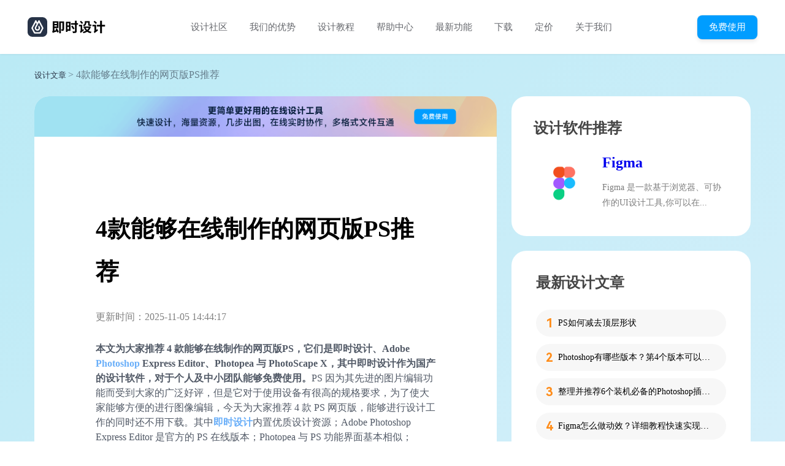

--- FILE ---
content_type: text/html; charset=utf-8
request_url: https://js.design/special/article/ps-webpage-version-online.html
body_size: 47868
content:
<!-- 文章页--><!DOCTYPE html><html lang="en"><head>
    <meta charset="UTF-8"/>
    <meta http-equiv="X-UA-Compatible" content="IE=edge"/>
    <meta name="viewport" content="width=device-width, initial-scale=1.0"/>
    <title>4款能够在线制作的网页版PS推荐-即时设计</title>
    <meta name="keywords" content="在线制作的网页版PS,ps网页版在线制作"/>
    <meta name="description" content="本文为大家推荐 4 款能够在线制作的 PS 网页版，它们是即时设计、Adobe Photoshop Express Editor、Photopea 与 PhotoScape X，其中即时设计作为国产的设计软件，对于个人及中小团队能够免费使用。"/>

    <script src="https://g.alicdn.com/AWSC/AWSC/awsc.js"></script>
    <script src="https://cdn.bootcdn.net/ajax/libs/jquery/3.6.4/jquery.min.js" async=""></script>
    <link rel="canonical" href="https://js.design/special/article/ps-webpage-version-online.html"/>
    <link rel="stylesheet" href="https://js.design/special/article/article.css"/>
    <link rel="xiaopiu icon" href="https://img.js.design/assets/webImg/favicon.ico"/>
    <style>
      header {
        position: sticky;
        top: 0;
        box-shadow: 0 0 4px rgba(0, 0, 0, 0.08);
        z-index: 100;
      }
      .feature {
        margin-top: 24px;
        position: sticky;
        top: 112px;
      }
      main aside .other {
        margin-top: 0;
      }
      main article {
        padding: 0px;
      }
      main article h1 {
        font-size: 38px;
        font-weight: 700;
        line-height: 70px;
      }
      main article h2 {
        font-size: 32px;
        font-weight: 600;
        line-height: 48px;
      }
      main article h3 {
        font-size: 28px;
        font-weight: 600;
        line-height: 32px;
      }
      main article h4 {
        font-size: 16px;
        font-weight: 400;
        line-height: 24px;
      }
      main article h5 {
        font-size: 18px;
        font-weight: 600;
        line-height: 26px;
      }
      main article h6 {
        font-size: 14px;
        font-weight: 400;
        line-height: 20px;
      }
      main article p {
        font-size: 16px;
        font-weight: 400;
        line-height: 24px;
        color: #515966;
        margin: 12px 0 16px 0;
      }
      main div.ace-line{
        display: inline-block;
        font-size: 16px;
        font-weight: 400;
        line-height: 24px;
        color: #515966;
        margin: 12px 0 16px 0;
        white-space: normal !important;
      }
      main article .banner {
          width: 100%;
          cursor: pointer;
      }
      main article .banner img{
          margin: 0;
          width: 100%;
          border-top-left-radius: 24px;
          border-top-right-radius: 24px;
          border-bottom-left-radius: 0px;
          border-bottom-right-radius: 0px;
      }
      main article .banner {
        width: 100%;
        cursor: pointer;
      }
      main article .banner img {
        margin: 0;
        width: 100%;
        border-top-left-radius: 24px;
        border-top-right-radius: 24px;
        border-bottom-left-radius: 0px;
        border-bottom-right-radius: 0px;
      }
      main table.ace-table {
        width: auto !important;
      }
      main article .content {
        padding: 80px 100px 60px;
      }
      main aside .hot_resource {
        position: static;
      }
    </style>
    <script type="module" crossorigin="" src="https://js.design/special/article/index-2fkNtJyR.js"></script>
    <link rel="modulepreload" crossorigin="" href="https://js.design/special/article/vendor-vCs6UmLx.js"/>
    <link rel="stylesheet" crossorigin="" href="https://js.design/special/article/index-4w2Xj1uE.css"/>
  </head>
  <body>
    <header>
      <nav>
        <div class="logo" id="logo-top">
          <svg xmlns="http://www.w3.org/2000/svg" width="32" height="32" viewBox="0 0 32 32" fill="none">
            <path class="path-bg" fill-rule="evenodd" d="M32 24.31V7.69c0-2.04-.81-3.99-2.25-5.44A7.715 7.715 0 0 0 24.31 0H7.69C5.65 0 3.7.81 2.25 2.25A7.715 7.715 0 0 0 0 7.69v16.62c0 2.04.81 3.99 2.25 5.44A7.715 7.715 0 0 0 7.69 32h16.62c4.25 0 7.69-3.44 7.69-7.69z" fill="#273347"></path>
            <path fill-rule="evenodd" d="M19.355 5.335l6.3 11.84c.21.4.21.88 0 1.28l-3.99 7.5c-.24.44-.7.72-1.21.72h-8.91c-.51 0-.97-.28-1.21-.72l-3.99-7.5c-.21-.4-.21-.88 0-1.28l6.3-11.84c.24-.44.79-.61 1.23-.37.16.08.29.21.37.37l1.75 3.29 1.76-3.29c.23-.44.78-.61 1.22-.37.16.08.29.21.38.37zm-.796 8.104l-1.29 2.42.53.99c.16.3.24.63.24.96h.01v.04a2.045 2.045 0 0 1-2.05 2.01c-1.13 0-2.04-.91-2.04-2.04v-.01c0-.13.01-.26.04-.4v-.03c.05-.21.12-.4.22-.57v-.01l1.78-3.34v.01l1.29-2.42.86-1.63c.05-.08.11-.14.19-.19.22-.11.5-.03.61.19l4.3 8.07c.11.2.11.44 0 .64l-3.15 5.91c-.12.22-.35.36-.6.36h-7c-.25 0-.48-.14-.6-.36l-3.15-5.91a.662.662 0 0 1 0-.64l4.3-8.07c.04-.08.1-.14.18-.19.23-.11.5-.03.62.19l.86 1.63-2.52 4.73c-.12.23-.22.46-.29.7l-.01.03-.04.11a4.328 4.328 0 0 0 4.15 5.52c2.39 0 4.32-1.94 4.32-4.32 0-.78-.2-1.51-.56-2.13l-1.2-2.25z" fill="#fff"></path>
          </svg>
          <svg width="87" height="22" viewBox="0 0 87 22" fill="none" xmlns="http://www.w3.org/2000/svg">
            <path d="M7.656 4.103v1.87h-3.96v-1.87h3.96zm-3.96 6.204V8.305h3.96v2.002h-3.96zm1.892 3.982c.33.572.682 1.21 1.034 1.848l-2.926.836v-4.334h6.578V1.771H1.012v14.762c0 .858-.528 1.298-1.012 1.54.418.638.858 1.914 1.012 2.662.616-.418 1.496-.77 6.666-2.398.33.682.594 1.342.77 1.892l2.442-1.298c-.594-1.54-1.936-3.938-3.036-5.742l-2.266 1.1zM19.382 1.925h-7.876v19.294h2.64V4.323h2.662v10.186c0 .286-.11.374-.374.374-.242.022-1.056.022-1.848-.022.33.682.638 1.76.726 2.464 1.408 0 2.42-.022 3.124-.44.748-.44.946-1.122.946-2.31V1.925zM27.566 4.719v3.828h-2.64V4.719h2.64zm-2.64 10.098v-3.982h2.64v3.982h-2.64zm5.082-12.43h-7.546v16.544h2.464v-1.76h5.082V2.387zm12.254 2.332h-2.244V.825h-2.662v3.894h-6.512v2.596h6.512v10.384c0 .462-.176.616-.66.616-.462 0-2.09 0-3.63-.066.396.748.814 1.914.924 2.64 2.2.022 3.74-.044 4.708-.462.99-.418 1.32-1.1 1.32-2.684V7.315h2.244V4.719zm-5.764 8.866c-.704-1.276-2.2-3.322-3.278-4.84l-2.156 1.144c1.056 1.606 2.464 3.762 3.124 5.038l2.31-1.342zM55.726 3.795h2.948v2.354c0 2.178.44 3.102 2.618 3.102H62.7c.484 0 1.012-.022 1.364-.176-.11-.594-.154-1.496-.22-2.156-.286.088-.836.154-1.188.154h-1.122c-.33 0-.374-.264-.374-.902V1.375h-7.876v2.376c0 1.518-.33 3.102-3.102 4.29.484.352 1.43 1.386 1.738 1.892 3.124-1.452 3.806-3.916 3.806-6.094v-.044zm-5.302.484c-.726-.946-2.354-2.376-3.52-3.344l-1.672 1.606c1.166 1.034 2.706 2.574 3.41 3.542l1.782-1.804zm-1.496 11.484V7.425H43.78v2.508h2.618v6.6c0 1.056-.616 1.804-1.1 2.156.44.506 1.122 1.584 1.32 2.222.396-.528 1.122-1.144 5.192-4.598-.33-.462-.77-1.452-.99-2.156l-1.892 1.606zm10.824-3.146a10.662 10.662 0 0 1-2.596 3.168c-1.122-.902-2.046-1.98-2.684-3.168h5.28zm1.716-2.552l-.44.11h-9.68v2.442h1.584l-.88.308a16.101 16.101 0 0 0 3.014 4.246c-1.518.836-3.278 1.386-5.192 1.738.418.55.946 1.584 1.188 2.266 2.244-.528 4.268-1.276 6.028-2.376 1.606 1.122 3.498 1.914 5.676 2.442.33-.726 1.034-1.76 1.606-2.332-1.936-.374-3.652-.946-5.104-1.738 1.694-1.584 2.992-3.674 3.784-6.402l-1.584-.704zM72.908 4.125c-.77-.924-2.486-2.288-3.696-3.234l-1.65 1.672c1.232 1.034 2.838 2.508 3.586 3.476l1.76-1.914zm-1.188 11.77v-8.47h-5.874v2.596h3.212v6.622c0 .99-.704 1.716-1.188 2.046.418.572 1.056 1.76 1.276 2.442.418-.55 1.232-1.188 5.654-4.378-.286-.528-.682-1.65-.836-2.398l-2.244 1.54zm14.476-8.338h-5.06V.759H78.32v6.798h-5.28v2.728h5.28v10.934h2.816V10.285h5.06V7.557z" fill="#000"></path>
          </svg>
        </div>

        <ul class="nav-list">
          <li class="nav-list__item">
            <a href="https://js.design/square">设计社区</a>
          </li>
          <li class="nav-list__item">
            <a href="https://js.design/recommend">我们的优势</a>
          </li>
          <li class="nav-list__item">
            <a href="https://js.design/special/article/1.html">设计教程</a>
          </li>
          <li class="nav-list__item">
            <a href="https://js.design/help">帮助中心</a>
          </li>
          <li class="nav-list__item">
            <a href="https://js.design/update">最新功能</a>
          </li>
          <li class="nav-list__item">
            <a href="https://js.design/download">下载</a>
          </li>
          <li class="nav-list__item">
            <a href="https://js.design/pricing">定价</a>
          </li>
          <li class="nav-list__item">
            <a href="https://js.design/about">关于我们</a>
          </li>
        </ul>

        <div class="try-it">
          <a id="register-dom">
            <button>免费使用</button>
          </a>
        </div>
      </nav>
    </header>

    <main>
      <div class="bread-crumb">
        <a href="https://js.design/special/article/1.html">设计文章</a>
        <span> &gt; 4款能够在线制作的网页版PS推荐 </span>
      </div>

      <article>
        <div class="banner" id="register-dom">
          <img src="https://js.design/special/article/banner-sUkIVVD3.png" alt="注册登陆"/>
        </div>
        <div class="content">
          <h1><span>4款能够在线制作的网页版PS推荐</span></h1>
          <p style="margin-top: -15px; color: gray">
            <span>更新时间：2025-11-05 14:44:17</span>
          </p>
          <p><a href="https://js.design/special/resource-tag/free-web-page-template.html" class="seo-a"></a><strong>本文为大家推荐 4 款能够在线制作的网页版PS，它们是即时设计、Adobe <a href="https://js.design/special/ps/" class="seo-a">Photoshop</a> Express Editor、Photopea 与 PhotoScape X，其中即时设计作为国产的设计软件，对于个人及中小团队能够免费使用。</strong>PS 因为其先进的图片编辑功能而受到大家的广泛好评，但是它对于使用设备有很高的规格要求，为了使大家能够方便的进行图像编辑，今天为大家推荐 4 款 PS 网页版，能够进行设计工作的同时还不用下载。其中<a href="https://js.design/"><strong>即时设计</strong></a>内置优质设计资源；Adobe Photoshop Express Editor 是官方的 PS 在线版本；Photopea 与 PS 功能界面基本相似；PhotoScape X 适合数码摄影师。</p><p><strong>点击图片立即体验PS网页版在线制作👇</strong></p><p class="ql-align-center"><a href="https://js.design/"><img src="https://js.design/special/img/ps-webpage-version-online/1691054205706.png" alt="ps网页版在线制作"/></a></p><h3>1、即时设计</h3><p>即时设计是国内首款专业级 UI 设计工具，能够覆盖 PS 的基础设计功能，<strong>钢笔工具、蒙版、矩形、布尔运算</strong>等设计工具一应俱全。同时还有许多特色功能，例如<strong>矢量设计、团队实时协作、一键上传字体库、云端共享作品</strong>等等。除此之外即时设计的<a href="https://js.design/community?category=explore"><strong>资源广场</strong></a>内置海量的优质设计资源，包括<strong>设计规范、APP 制作模板、海报、插画、页面、组件库</strong>等上万种设计资源，一键使用，对新手小白来说非常友好。在打卡星球和<a href="https://js.design/practice"><strong>每周临摹</strong></a>的版块内，用户可以根据设计师们给出的模板与设计思路进行临摹，充分学习到设计方面的知识提升自己的设计能力，与更多的小伙伴们讨论交流，参与活动还有小礼物哦！</p><p><strong>点击图片立即体验 免费的能够在线制作的网页版PS 👇</strong></p><p class="ql-align-center"><a href="https://js.design/home"><img src="https://js.design/special/img/ps-webpage-version-online/1691054206021.png"/></a></p><p class="ql-align-center">除了丰富的设计资源，即时设计插件广场内还有这样一款真正意义上的 PS 在线版插件 “Photope”，是完全买免费的在线图像编辑器，支持 PSD、SKETCH、<a href="https://js.design/special/xd/" class="seo-a">XD</a>、cdr 等格式的导入导出，完全足够日常使用，非常香！</p><p class="ql-align-center"><strong>点击图片立即体验  Photoshop 在线版 Photope👇</strong></p><p class="ql-align-center"><a href="https://js.design/community?category=detail&amp;type=plugin&amp;id=64f92d2025c61f45e54cc353"><img src="https://js.design/special/img/ps-webpage-version-online/D3C156B4.png" width="300"/></a></p><h3>2、<strong>Adobe Photoshop Express Editor</strong></h3><p>Adobe Photoshop Express Editor 是 Adobe 官方的在线 PS 版本，可以在移动端使用，主要用于照片编辑，具有多种混合效果，能够快速、强大且轻松地进行照片编辑并发布在社交媒体或保存在手机图库中。</p><h3>3、<strong>Photopea</strong></h3><p><a href="https://js.design/special/article/photopea-online-page.html" class="seo-a">Photopea</a> 是一款网页在线图像编辑工具，它的页面与功能都与 PS 相似，被称为克隆版的 PS。能够支持 JPG、PNG 和 RAW 等文件格式，也可以打开 <a href="https://js.design/special/sketch/" class="seo-a">Sketch</a> 与 PSD 文件，能够进行基础的图片编辑，如果想体验更多高级功能需要订阅。</p><p class="ql-align-center"><img src="https://js.design/special/img/ps-webpage-version-online/1691054206249.png"/></p><h3>4、<strong>PhotoScape X</strong></h3><p>PhotoScape X 是一款使用简单的图片编辑器，提供了完美的人像编辑效果与 1,000 多个过滤器和效果，也很适合新手使用，能够支持包括中文在内的多种语言环境。</p><p>以上就是本文为大家推荐的 4 款能够在线制作的网页版PS，它们是即时设计、Adobe Photoshop Express Editor、Photopea 与 PhotoScape X。总的来说，如果你没有进行过 PS 的学习或对于图像编辑没有那么高的需求，那么这几款在线的 PS 网页版是完全足够使用的，它们不仅能够提供一个简单便利的使用环境，也能具备 PS 的设计功能，进行图片的设计与编辑。其中<a href="https://js.design/"><strong>即时设计</strong></a>作为国产的网页版 PS，能够覆盖 PS 设计功能的同时，<a href="https://js.design/community?category=explore">海量的设计资源</a>也能为你带来无限灵感，推荐大家使用。</p>
          <div class="button-wrap" id="register-dom">
            <a>
              <button>立即体验 即时设计</button>
            </a>
          </div>
        </div>
      </article>

      <aside>
        <div class="other">
          <h2>设计软件推荐</h2>
          <img src="../img/figma.png" alt=""/>
          <div class="content">
            <h3><a href="https://js.design/special/figma/">Figma</a></h3>

            <span>
              Figma 是一款基于浏览器、可协作的UI设计工具,你可以在...
            </span>
          </div>
        </div>

        <div class="resource">
          <h2>最新设计文章</h2>

          <ul class="ul-orange">
            <li data-index="1" data-color="#f00;">
              <a href="https://js.design/special/article/ps-subtract-top-layer-shape.html">PS如何减去顶层形状</a>
            </li>
            <li data-index="2">
              <a href="https://js.design/special/article/photoshop-versions.html">Photoshop有哪些版本？第4个版本可以在线用！</a>
            </li>
            <li data-index="3">
              <a href="https://js.design/special/article/photoshop-plug-ins.html">整理并推荐6个装机必备的Photoshop插件给大家！</a>
            </li>
            <li data-index="4">
              <a href="https://js.design/special/article/figma-for-motion.html">Figma怎么做动效？详细教程快速实现交互效果</a>
            </li>
            <li data-index="5">
              <a href="https://js.design/special/article/smooth-edges-in-ps.html">详细的图文教程解决PS怎么把边缘变得平滑？</a>
            </li>
            <li data-index="6">
              <a href="https://js.design/special/article/software-for-floor-plans.html">平面图用什么软件做？5款好用的绘图软件推荐</a>
            </li>
          </ul>
        </div>
        <div class="resource hot_resource">
          <h2>相关内容推荐</h2>

          <ul class="ul-blue">
            <li data-index="1">
              <a href="https://js.design/special/article/ps-do-three-dimensional-word.html">PS怎么做出立体字效果？</a>
            </li>
            <li data-index="2">
              <a href="https://js.design/special/article/what-is-PS.html"> PS是什么？</a>
            </li>
            <li data-index="3">
              <a href="https://js.design/special/article/does-ps-have-an-online-version.html">一文详细解析PS有在线版吗？</a>
            </li>
            <li data-index="4">
              <a href="https://js.design/special/article/photoshop-keying-steps-and-tips.html"> 7个Photoshop抠图步骤和技巧完全指南！</a>
            </li>
            <li data-index="5">
              <a href="https://js.design/special/ps/not-download.html">不用下载就能实现在线 PS 网页版工具</a>
            </li>
            <li data-index="6">
              <a href="https://js.design/special/article/ps-practical-tips.html">5个很简单的PS实用技巧！</a>
            </li>
          </ul>

          <a class="button" id="register-dom">
            <button>免费使用 即时设计</button>
          </a>
        </div>

        <div class="feature">
          <h2>免费在线协作设计工具</h2>

          <div class="items">
            <div class="item">
              <div class="img-wrap">
                <img src="../img/cloud.png" alt=""/>
              </div>

              <span>云端操作存储</span>
              <span>无需下载安装</span>
            </div>
            <div class="item">
              <div class="img-wrap">
                <img src="../img/file.png" alt=""/>
              </div>

              <span>上万款素材资源</span>
              <span>即拿即用</span>
            </div>
            <div class="item">
              <div class="img-wrap">
                <img src="../img/zhong.png" alt=""/>
              </div>

              <span>原生中文，比Figma</span>
              <span>更懂中国设计师</span>
            </div>
            <div class="item">
              <div class="img-wrap">
                <img src="../img/mian.png" alt=""/>
              </div>

              <span>个人/中小团队</span>
              <span>均免费使用</span>
            </div>
          </div>

          <a id="register-dom">
            <button>立即体验 即时设计</button>
          </a>
        </div>
      </aside>
    </main>

    <footer>
      <div class="left">
        <div class="top" id="logo-bottom">
          <svg xmlns="http://www.w3.org/2000/svg" width="32" height="32" viewBox="0 0 32 32" fill="none">
            <path class="path-bg" fill-rule="evenodd" d="M32 24.31V7.69c0-2.04-.81-3.99-2.25-5.44A7.715 7.715 0 0 0 24.31 0H7.69C5.65 0 3.7.81 2.25 2.25A7.715 7.715 0 0 0 0 7.69v16.62c0 2.04.81 3.99 2.25 5.44A7.715 7.715 0 0 0 7.69 32h16.62c4.25 0 7.69-3.44 7.69-7.69z" fill="#273347"></path>
            <path fill-rule="evenodd" d="M19.355 5.335l6.3 11.84c.21.4.21.88 0 1.28l-3.99 7.5c-.24.44-.7.72-1.21.72h-8.91c-.51 0-.97-.28-1.21-.72l-3.99-7.5c-.21-.4-.21-.88 0-1.28l6.3-11.84c.24-.44.79-.61 1.23-.37.16.08.29.21.37.37l1.75 3.29 1.76-3.29c.23-.44.78-.61 1.22-.37.16.08.29.21.38.37zm-.796 8.104l-1.29 2.42.53.99c.16.3.24.63.24.96h.01v.04a2.045 2.045 0 0 1-2.05 2.01c-1.13 0-2.04-.91-2.04-2.04v-.01c0-.13.01-.26.04-.4v-.03c.05-.21.12-.4.22-.57v-.01l1.78-3.34v.01l1.29-2.42.86-1.63c.05-.08.11-.14.19-.19.22-.11.5-.03.61.19l4.3 8.07c.11.2.11.44 0 .64l-3.15 5.91c-.12.22-.35.36-.6.36h-7c-.25 0-.48-.14-.6-.36l-3.15-5.91a.662.662 0 0 1 0-.64l4.3-8.07c.04-.08.1-.14.18-.19.23-.11.5-.03.62.19l.86 1.63-2.52 4.73c-.12.23-.22.46-.29.7l-.01.03-.04.11a4.328 4.328 0 0 0 4.15 5.52c2.39 0 4.32-1.94 4.32-4.32 0-.78-.2-1.51-.56-2.13l-1.2-2.25z" fill="#fff"></path>
          </svg>
          <svg width="87" height="22" viewBox="0 0 87 22" fill="none" xmlns="http://www.w3.org/2000/svg">
            <path d="M7.656 4.103v1.87h-3.96v-1.87h3.96zm-3.96 6.204V8.305h3.96v2.002h-3.96zm1.892 3.982c.33.572.682 1.21 1.034 1.848l-2.926.836v-4.334h6.578V1.771H1.012v14.762c0 .858-.528 1.298-1.012 1.54.418.638.858 1.914 1.012 2.662.616-.418 1.496-.77 6.666-2.398.33.682.594 1.342.77 1.892l2.442-1.298c-.594-1.54-1.936-3.938-3.036-5.742l-2.266 1.1zM19.382 1.925h-7.876v19.294h2.64V4.323h2.662v10.186c0 .286-.11.374-.374.374-.242.022-1.056.022-1.848-.022.33.682.638 1.76.726 2.464 1.408 0 2.42-.022 3.124-.44.748-.44.946-1.122.946-2.31V1.925zM27.566 4.719v3.828h-2.64V4.719h2.64zm-2.64 10.098v-3.982h2.64v3.982h-2.64zm5.082-12.43h-7.546v16.544h2.464v-1.76h5.082V2.387zm12.254 2.332h-2.244V.825h-2.662v3.894h-6.512v2.596h6.512v10.384c0 .462-.176.616-.66.616-.462 0-2.09 0-3.63-.066.396.748.814 1.914.924 2.64 2.2.022 3.74-.044 4.708-.462.99-.418 1.32-1.1 1.32-2.684V7.315h2.244V4.719zm-5.764 8.866c-.704-1.276-2.2-3.322-3.278-4.84l-2.156 1.144c1.056 1.606 2.464 3.762 3.124 5.038l2.31-1.342zM55.726 3.795h2.948v2.354c0 2.178.44 3.102 2.618 3.102H62.7c.484 0 1.012-.022 1.364-.176-.11-.594-.154-1.496-.22-2.156-.286.088-.836.154-1.188.154h-1.122c-.33 0-.374-.264-.374-.902V1.375h-7.876v2.376c0 1.518-.33 3.102-3.102 4.29.484.352 1.43 1.386 1.738 1.892 3.124-1.452 3.806-3.916 3.806-6.094v-.044zm-5.302.484c-.726-.946-2.354-2.376-3.52-3.344l-1.672 1.606c1.166 1.034 2.706 2.574 3.41 3.542l1.782-1.804zm-1.496 11.484V7.425H43.78v2.508h2.618v6.6c0 1.056-.616 1.804-1.1 2.156.44.506 1.122 1.584 1.32 2.222.396-.528 1.122-1.144 5.192-4.598-.33-.462-.77-1.452-.99-2.156l-1.892 1.606zm10.824-3.146a10.662 10.662 0 0 1-2.596 3.168c-1.122-.902-2.046-1.98-2.684-3.168h5.28zm1.716-2.552l-.44.11h-9.68v2.442h1.584l-.88.308a16.101 16.101 0 0 0 3.014 4.246c-1.518.836-3.278 1.386-5.192 1.738.418.55.946 1.584 1.188 2.266 2.244-.528 4.268-1.276 6.028-2.376 1.606 1.122 3.498 1.914 5.676 2.442.33-.726 1.034-1.76 1.606-2.332-1.936-.374-3.652-.946-5.104-1.738 1.694-1.584 2.992-3.674 3.784-6.402l-1.584-.704zM72.908 4.125c-.77-.924-2.486-2.288-3.696-3.234l-1.65 1.672c1.232 1.034 2.838 2.508 3.586 3.476l1.76-1.914zm-1.188 11.77v-8.47h-5.874v2.596h3.212v6.622c0 .99-.704 1.716-1.188 2.046.418.572 1.056 1.76 1.276 2.442.418-.55 1.232-1.188 5.654-4.378-.286-.528-.682-1.65-.836-2.398l-2.244 1.54zm14.476-8.338h-5.06V.759H78.32v6.798h-5.28v2.728h5.28v10.934h2.816V10.285h5.06V7.557z" fill="#000"></path>
          </svg>
        </div>
        <div class="down">
          <a href="https://beian.miit.gov.cn/#/Integrated/index" rel="nofollow">
            北京雪云锐创科技有限公司 | 京ICP备16060150号-2
          </a>
          <a href="https://beian.miit.gov.cn/#/Integrated/index" rel="nofollow">
            Copyright © 2021 Js.Design Inc. All rights reserved.
          </a>
        </div>
      </div>
      <div class="right">
        <div class="top">
          <div class="column">
            <div class="title">产品</div>
            <div class="link">
              <ul>
                <li>
                  <a href="https://js.design/"> 设计工具 </a>
                </li>
                <li>
                  <a href="https://www.xiaopiu.com/"> 原型工具 </a>
                </li>
                <li>
                  <a href="https://www.xiaopiu.com/prd"> PRD 文档 </a>
                </li>
              </ul>
            </div>
          </div>

          <div class="column">
            <div class="title">为什么选我们</div>
            <div class="link">
              <ul>
                <li>
                  <a href="https://js.design/scene"> 角色功能介绍 </a>
                </li>
                <li>
                  <a href="https://js.design/recommend"> 向同事介绍我们 </a>
                </li>
              </ul>
            </div>
          </div>

          <div class="column">
            <div class="title">服务</div>
            <div class="link">
              <ul>
                <li>
                  <a href="https://js.design/help"> 帮助中心 </a>
                </li>
                <li>
                  <a href="https://js.design/update"> 最新功能 </a>
                </li>
                <li>
                  <a href="https://js.design/terms"> 服务条款 </a>
                </li>
                <li>
                  <a href="https://js.design/developer">开发者中心</a>
                </li>
              </ul>
            </div>
          </div>

          <div class="column">
            <div class="title">公司</div>
            <div class="link">
              <ul>
                <li>
                  <a href="https://js.design/about"> 关于我们 </a>
                </li>
                <li>
                  <a href="https://js.design/about#type=加入我们"> 加入我们 </a>
                </li>
                <li>
                  <a href="https://js.design/about#type=成长历程"> 成长历程 </a>
                </li>
                <li>
                  <a href="https://js.design/about#type=媒体报道"> 媒体报道 </a>
                </li>
              </ul>
            </div>
          </div>

          <div class="column">
            <div class="title">设计专题</div>
            <div class="link">
              <ul>
                <li>
                  <a href="https://js.design/special/figma/"> Figma </a>
                </li>
                <li>
                  <a href="https://js.design/special/sketch/"> Sketch </a>
                </li>
                <li>
                  <a href="https://js.design/special/ps/"> PS </a>
                </li>
                <li>
                  <a href="https://js.design/special/xd/"> XD </a>
                </li>
                <li>
                  <a href="https://js.design/special/axure/"> Axure </a>
                </li>
                <li>
                  <a href="https://js.design/special/ai/"> AI </a>
                </li>
                <li>
                  <a href="https://js.design/special/article/1.html">
                    设计文章
                  </a>
                </li>
              </ul>
            </div>
          </div>

          <div class="column">
            <div class="title">联系我们</div>
            <div class="link">
              <ul>
                <li>
                  <a> 010-57296155 </a>
                </li>
                <li>
                  <a> contact@xiaopiu.com </a>
                </li>
                <li>
                  <a class="user-group">
                    用户交流群
                    <div class="wechat-qr">
                      <img src="https://img.js.design/assets/static/fb156687334ee8939754289f69e04313.png" alt="用户交流群" width="96" height="96"/>
                    </div>
                  </a>
                </li>
              </ul>
            </div>
          </div>
        </div>
        <div class="down">
          <div class="wechat-wrap">
            <!-- <img class="img img-wechat" src="{wechatIcon}" alt="微信" width="{20}" height="{20}" /> -->
            <svg xmlns="http://www.w3.org/2000/svg" xmlns:xlink="http://www.w3.org/1999/xlink" width="18" height="18" viewBox="0 0 18 18" fill="none">
              <defs>
                <path id="a" d="M0 0h18v18H0z"></path>
              </defs>
              <g>
                <mask id="b" fill="#fff">
                  <use xlink:href="#a"></use>
                </mask>
                <g mask="url(#b)">
                  <path fill-rule="evenodd" opacity=".9" d="M6.96 12.478c-.19.02-.39.03-.59.03-.79 0-1.43-.17-2.23-.32l-2.23 1.11.64-1.91C.95 10.268 0 8.838 0 7.088c0-3.03 2.87-5.42 6.37-5.42 3.13 0 5.88 1.91 6.43 4.47-.21-.02-.41-.04-.62-.04-3.02 0-5.41 2.26-5.41 5.05 0 .45.07.9.19 1.33zM4.302 4.377c.48 0 .79.31.79.79 0 .48-.31.8-.79.8-.48 0-.96-.32-.96-.8 0-.48.48-.79.96-.79zm4.453 1.592c-.47 0-.95-.32-.95-.8 0-.48.48-.79.95-.79.49 0 .8.31.8.79 0 .48-.31.8-.8.8zM7.17 11.066c0-2.54 2.39-4.62 5.42-4.62 2.86 0 5.41 2.08 5.41 4.62 0 1.44-.95 2.71-2.23 3.67l.48 1.6-1.75-.96c-.64.16-1.28.32-1.91.32-3.03 0-5.42-2.07-5.42-4.63zm4.454-1.428c0-.32-.31-.64-.79-.64-.32 0-.64.32-.64.64s.32.63.64.63c.48 0 .79-.31.79-.63zm3.508 0c0-.32-.32-.64-.8-.64-.31 0-.63.32-.63.64s.32.63.63.63c.48 0 .8-.31.8-.63z" fill="#243042"></path>
                </g>
              </g>
            </svg>
            <div class="card">
              <img src="https://img.js.design/assets/wechat/upload/wechat_account.jpg" width="96" height="96" alt="微信公众号"/>
              <span>微信公众号</span>
            </div>
          </div>
          <a href="https://www.zhihu.com/org/ji-shi-she-ji-60" rel="nofollow">
            <svg class="img-zhihu" xmlns="http://www.w3.org/2000/svg" xmlns:xlink="http://www.w3.org/1999/xlink" width="18" height="18" viewBox="0 0 18 18" fill="none">
              <defs>
                <path id="a" d="M0 0h18v18H0z"></path>
              </defs>
              <g>
                <mask id="b" fill="#fff">
                  <use xlink:href="#a"></use>
                </mask>
                <g mask="url(#b)">
                  <path fill-rule="evenodd" opacity=".9" d="M9.517 9.773s0-1.12-.55-1.17c-.54-.06-2.23 0-2.23 0v-3.44h2.52s-.03-1.14-.51-1.14h-4.09l.68-1.83s-1.03.06-1.4.72c-.37.65-1.54 3.94-1.54 3.94s.4.17 1.05-.31c.66-.49.89-1.35.89-1.35l1.2-.05.03 3.49s-2.09-.03-2.52 0c-.43.02-.65 1.17-.65 1.17h3.17s-.29 1.94-1.09 3.34c-.83 1.41-2.37 2.52-2.37 2.52s1.12.46 2.2-.17c1.09-.66 1.89-3.49 1.89-3.49l2.55 3.17s.22-1.51-.03-1.94c-.29-.43-1.78-2.15-1.78-2.15l-.65.58.45-1.89h2.78zm.627 4.485h1.03l.37 1.29 1.8-1.29h2.55V3.938h-5.72l-.03 10.32zm1.23-9.148h3.37v8.01h-1.2l-1.51 1.17-.35-1.17h-.31V5.11z" fill="#243042"></path>
                </g>
              </g>
            </svg>
          </a>
        </div>
      </div>
    </footer>

    <div id="modal"></div>

    <script type="application/ld+json">
      {
        "@content": "https://ziyuan.baidu.com/contexts/cambrian.jsonld",
        "@id": "https://js.design/special/article/ps-webpage-version-online.html",
        "appid": "否",
        "title": "4款能够在线制作的网页版PS推荐",
        "description": "本文为大家推荐 4 款能够在线制作的 PS 网页版，它们是即时设计、Adobe Photoshop Express Editor、Photopea 与 PhotoScape X，其中即时设计作为国产的设计软件，对于个人及中小团队能够免费使用。",
        "pubDate": "2025-11-05T14:44:19",
        "upDate": "2025-11-05T14:44:17"
      }
    </script>
    <script>
      // 谷歌推送
      function gtag_report_conversion() {
        gtag("event", "conversion", {
          send_to: "AW-11050375808/BqlVCO_3uoYYEIC1nZUp",
        });
        return false;
      }
      window.dataLayer = window.dataLayer || [];
      function gtag() {
        dataLayer.push(arguments);
      }
      gtag("js", new Date());
      gtag("config", "AW-11050375808");
    </script>
    <!-- md5 -->
    <script>
      !(function (n) {
        "use strict";
        function d(n, t) {
          var r = (65535 & n) + (65535 & t);
          return (((n >> 16) + (t >> 16) + (r >> 16)) << 16) | (65535 & r);
        }
        function f(n, t, r, e, o, u) {
          return d(((u = d(d(t, n), d(e, u))) << o) | (u >>> (32 - o)), r);
        }
        function l(n, t, r, e, o, u, c) {
          return f((t & r) | (~t & e), n, t, o, u, c);
        }
        function g(n, t, r, e, o, u, c) {
          return f((t & e) | (r & ~e), n, t, o, u, c);
        }
        function v(n, t, r, e, o, u, c) {
          return f(t ^ r ^ e, n, t, o, u, c);
        }
        function m(n, t, r, e, o, u, c) {
          return f(r ^ (t | ~e), n, t, o, u, c);
        }
        function c(n, t) {
          var r, e, o, u;
          (n[t >> 5] |= 128 << t % 32), (n[14 + (((t + 64) >>> 9) << 4)] = t);
          for (
            var c = 1732584193,
              f = -271733879,
              i = -1732584194,
              a = 271733878,
              h = 0;
            h < n.length;
            h += 16
          )
            (c = l((r = c), (e = f), (o = i), (u = a), n[h], 7, -680876936)),
              (a = l(a, c, f, i, n[h + 1], 12, -389564586)),
              (i = l(i, a, c, f, n[h + 2], 17, 606105819)),
              (f = l(f, i, a, c, n[h + 3], 22, -1044525330)),
              (c = l(c, f, i, a, n[h + 4], 7, -176418897)),
              (a = l(a, c, f, i, n[h + 5], 12, 1200080426)),
              (i = l(i, a, c, f, n[h + 6], 17, -1473231341)),
              (f = l(f, i, a, c, n[h + 7], 22, -45705983)),
              (c = l(c, f, i, a, n[h + 8], 7, 1770035416)),
              (a = l(a, c, f, i, n[h + 9], 12, -1958414417)),
              (i = l(i, a, c, f, n[h + 10], 17, -42063)),
              (f = l(f, i, a, c, n[h + 11], 22, -1990404162)),
              (c = l(c, f, i, a, n[h + 12], 7, 1804603682)),
              (a = l(a, c, f, i, n[h + 13], 12, -40341101)),
              (i = l(i, a, c, f, n[h + 14], 17, -1502002290)),
              (c = g(
                c,
                (f = l(f, i, a, c, n[h + 15], 22, 1236535329)),
                i,
                a,
                n[h + 1],
                5,
                -165796510
              )),
              (a = g(a, c, f, i, n[h + 6], 9, -1069501632)),
              (i = g(i, a, c, f, n[h + 11], 14, 643717713)),
              (f = g(f, i, a, c, n[h], 20, -373897302)),
              (c = g(c, f, i, a, n[h + 5], 5, -701558691)),
              (a = g(a, c, f, i, n[h + 10], 9, 38016083)),
              (i = g(i, a, c, f, n[h + 15], 14, -660478335)),
              (f = g(f, i, a, c, n[h + 4], 20, -405537848)),
              (c = g(c, f, i, a, n[h + 9], 5, 568446438)),
              (a = g(a, c, f, i, n[h + 14], 9, -1019803690)),
              (i = g(i, a, c, f, n[h + 3], 14, -187363961)),
              (f = g(f, i, a, c, n[h + 8], 20, 1163531501)),
              (c = g(c, f, i, a, n[h + 13], 5, -1444681467)),
              (a = g(a, c, f, i, n[h + 2], 9, -51403784)),
              (i = g(i, a, c, f, n[h + 7], 14, 1735328473)),
              (c = v(
                c,
                (f = g(f, i, a, c, n[h + 12], 20, -1926607734)),
                i,
                a,
                n[h + 5],
                4,
                -378558
              )),
              (a = v(a, c, f, i, n[h + 8], 11, -2022574463)),
              (i = v(i, a, c, f, n[h + 11], 16, 1839030562)),
              (f = v(f, i, a, c, n[h + 14], 23, -35309556)),
              (c = v(c, f, i, a, n[h + 1], 4, -1530992060)),
              (a = v(a, c, f, i, n[h + 4], 11, 1272893353)),
              (i = v(i, a, c, f, n[h + 7], 16, -155497632)),
              (f = v(f, i, a, c, n[h + 10], 23, -1094730640)),
              (c = v(c, f, i, a, n[h + 13], 4, 681279174)),
              (a = v(a, c, f, i, n[h], 11, -358537222)),
              (i = v(i, a, c, f, n[h + 3], 16, -722521979)),
              (f = v(f, i, a, c, n[h + 6], 23, 76029189)),
              (c = v(c, f, i, a, n[h + 9], 4, -640364487)),
              (a = v(a, c, f, i, n[h + 12], 11, -421815835)),
              (i = v(i, a, c, f, n[h + 15], 16, 530742520)),
              (c = m(
                c,
                (f = v(f, i, a, c, n[h + 2], 23, -995338651)),
                i,
                a,
                n[h],
                6,
                -198630844
              )),
              (a = m(a, c, f, i, n[h + 7], 10, 1126891415)),
              (i = m(i, a, c, f, n[h + 14], 15, -1416354905)),
              (f = m(f, i, a, c, n[h + 5], 21, -57434055)),
              (c = m(c, f, i, a, n[h + 12], 6, 1700485571)),
              (a = m(a, c, f, i, n[h + 3], 10, -1894986606)),
              (i = m(i, a, c, f, n[h + 10], 15, -1051523)),
              (f = m(f, i, a, c, n[h + 1], 21, -2054922799)),
              (c = m(c, f, i, a, n[h + 8], 6, 1873313359)),
              (a = m(a, c, f, i, n[h + 15], 10, -30611744)),
              (i = m(i, a, c, f, n[h + 6], 15, -1560198380)),
              (f = m(f, i, a, c, n[h + 13], 21, 1309151649)),
              (c = m(c, f, i, a, n[h + 4], 6, -145523070)),
              (a = m(a, c, f, i, n[h + 11], 10, -1120210379)),
              (i = m(i, a, c, f, n[h + 2], 15, 718787259)),
              (f = m(f, i, a, c, n[h + 9], 21, -343485551)),
              (c = d(c, r)),
              (f = d(f, e)),
              (i = d(i, o)),
              (a = d(a, u));
          return [c, f, i, a];
        }
        function i(n) {
          for (var t = "", r = 32 * n.length, e = 0; e < r; e += 8)
            t += String.fromCharCode((n[e >> 5] >>> e % 32) & 255);
          return t;
        }
        function a(n) {
          var t = [];
          for (t[(n.length >> 2) - 1] = void 0, e = 0; e < t.length; e += 1)
            t[e] = 0;
          for (var r = 8 * n.length, e = 0; e < r; e += 8)
            t[e >> 5] |= (255 & n.charCodeAt(e / 8)) << e % 32;
          return t;
        }
        function e(n) {
          for (
            var t, r = "0123456789abcdef", e = "", o = 0;
            o < n.length;
            o += 1
          )
            (t = n.charCodeAt(o)),
              (e += r.charAt((t >>> 4) & 15) + r.charAt(15 & t));
          return e;
        }
        function r(n) {
          return unescape(encodeURIComponent(n));
        }
        function o(n) {
          return i(c(a((n = r(n))), 8 * n.length));
        }
        function u(n, t) {
          return (function (n, t) {
            var r,
              e = a(n),
              o = [],
              u = [];
            for (
              o[15] = u[15] = void 0,
                16 < e.length && (e = c(e, 8 * n.length)),
                r = 0;
              r < 16;
              r += 1
            )
              (o[r] = 909522486 ^ e[r]), (u[r] = 1549556828 ^ e[r]);
            return (
              (t = c(o.concat(a(t)), 512 + 8 * t.length)),
              i(c(u.concat(t), 640))
            );
          })(r(n), r(t));
        }
        function t(n, t, r) {
          return t ? (r ? u(t, n) : e(u(t, n))) : r ? o(n) : e(o(n));
        }
        "function" == typeof define && define.amd
          ? define(function () {
              return t;
            })
          : "object" == typeof module && module.exports
            ? (module.exports = t)
            : (n.md5 = t);
      })(this);
    </script>
  
  <script>
    const devDataServerUrl = "https://data.geesdev.com";
    const prodDataServerUrl = "https://data.js.design";
    const dataServerUrl =
      window.location.hostname === "js.design"
        ? prodDataServerUrl
        : devDataServerUrl;
  </script>
  <script>
    sessionStorage.setItem(
      "source",
      getParamFromUrl("source") ? getParamFromUrl("source") : ""
    );
    sessionStorage.setItem(
      "plan",
      getParamFromUrl("plan") ? getParamFromUrl("plan") : ""
    );
    let curComponentId = "";
    window.jsServerUrl = "https://ds.js.design";
    window.jsUrl = "https://js.design";
    window.open = (function (nativeOpen) {
      return function (url, windowName, windowFeatures) {
        url = registerSplitStreamHandler(url);
        let target = getWindowHref(window.location.href);
        let targetUrl = url;
        Object.keys(target).map((key) => {
          targetUrl = updateQueryStringParameter(key, target[key], targetUrl);
        });
        return nativeOpen(targetUrl, windowName, windowFeatures);
      };
    })(window.open);

    function updateQueryStringParameter(key, value, url) {
      let uri = url;
      if (!value) {
        return uri;
      }
      let re = new RegExp("([?&])" + key + "=.*?(&|$)", "i");
      let separator = uri.indexOf("?") !== -1 ? "&" : "?";
      if (uri.match(re)) {
        return uri.replace(re, "$1" + key + "=" + value + "$2");
      } else {
        return uri + separator + key + "=" + value;
      }
    }

    /**
     * @desc 获取url参数
     * @param {String} url  url路径
     */
    function getWindowHref(url) {
      var sHref = url;
      var args = sHref.split("?");
      if (args[0] == sHref) {
        return "";
      }

      var hrefArr = args[1].split("#")[0].split("&");
      var obj = {};
      for (var i = 0; i < hrefArr.length; i++) {
        hrefArr[i] = hrefArr[i].split("=");
        obj[hrefArr[i][0]] = hrefArr[i][1];
      }
      return obj;
    }

    // 从 url query param中删除指定参数
    function removeParamFromUrl(paramName, url) {
      if (!url) {
        url = window.location.href;
      }
      const reg = new RegExp("(^|&)" + paramName + "=([^&]*)(&|$)", "i");
      const r = url.split("?")[1]?.match(reg);
      if (r !== null && r !== undefined) {
        return url.replace(r[0], "").replace(/(\?|&)$/, "");
      }
      return url;
    }

    // 从url query param中获取指定参数
    function getParamFromUrl(paramName, url) {
      if (!url) {
        url = window.location.href;
      }
      const reg = new RegExp("(^|&)" + paramName + "=([^&]*)(&|$)", "i");
      const r = url.split("?")[1]?.match(reg);
      if (r !== null && r !== undefined) {
        return unescape(r[2]);
      }
      return null;
    }

    /**
     * 判断是否是登录页
     * */
    function isLogin(url) {
      return url.startsWith("https://js.design/login");
    }

    // 获得系统os
    function getOsName() {
      const userAgent = window.navigator.userAgent;
      if (userAgent.includes("Mac OS")) return "mac";
      else if (userAgent.includes("Android")) return "android";
      else if (userAgent.includes("Linux")) return "linux";
      else if (userAgent.includes("Windows")) return "windows";
      else return "other";
    }

    /** 生成不重复的字符串 */
    function uuid() {
      const s = [];
      const hexDigits = "0123456789abcdef";
      for (let i = 0; i < 36; i++) {
        s[i] = hexDigits.substr(Math.floor(Math.random() * 0x10), 1);
      }
      s[14] = "4"; // bits 12-15 of the time_hi_and_version field to 0010
      s[19] = hexDigits.substr((s[19] & 0x3) | 0x8, 1); // bits 6-7 of the clock_seq_hi_and_reserved to 01
      s[8] = s[13] = s[18] = s[23] = "-";

      const uuid = s.join("");
      return uuid;
    }

    function registerSplitStreamHandler(url) {
      if (!isLogin(url) && url.includes(`${window.jsUrl}/workspace`)) {
        url = updateQueryStringParameter("compId", curComponentId, url);
        const user_id = getParamFromUrl("user_id", url) || "";
        url = removeParamFromUrl("user_id", url);
        let eqid = document.referrer;
        let firstEnterUrl = url;
        if (localStorage.getItem("firstEnter")) {
          try {
            const firstEnterObj = JSON.parse(
              localStorage.getItem("firstEnter")
            );
            firstEnterObj.firstEnterUrl &&
              (firstEnterUrl = firstEnterObj.firstEnterUrl);
            firstEnterObj.referrer && (eqid = firstEnterObj.referrer);
          } catch (error) {
            console.log(error);
          }
        }
        sendLoadOrNavDataWareHouse(
          {
            source:
              sessionStorage.getItem("source") ||
              getParamFromUrl("source") ||
              "",
            plan:
              sessionStorage.getItem("plan") || getParamFromUrl("plan") || "",
            eqid: eqid,
            // 浏览器的纵向分辨率
            screenHeight: window.screen.height,
            // 浏览器的横向分辨率
            screenWidth: window.screen.width,
            devicePixelRatio: window.devicePixelRatio,
            firstEnterUrl: firstEnterUrl,
          },
          "register",
          user_id
        );
      }
      return url;
    }

    function sendLoadOrNavDataWareHouse(
      extraProperties = {},
      action = "register",
      user_id = null,
      cb
    ) {
      let option = {
        theme: "behaviour",
        action: action,
        distinct_id: uuid(),
        user_id: user_id,
        time: new Date(
          new Date().getTime() +
            (new Date().getTimezoneOffset() / 60 + 8) * 3600 * 1000
        ).getTime(),
        hrefUrl: window.location.href,
        properties: {
          user_agent: window.navigator.userAgent,
          os: getOsName(),
          device_type: "web",
          ...extraProperties,
        },
      };
      navigator.sendBeacon(dataServerUrl, JSON.stringify(option));
    }

    function stringToObj(s) {
      try {
        return s ? JSON.parse(s) : s;
      } catch (error) {
        console.log(error);
      }
    }

    function isObj(_obj) {
      return Object.prototype.toString.call(_obj) === "[object Object]";
    }

    function objLength(_obj) {
      return Object.keys(_obj).length;
    }

    function isEmptyObj(_obj) {
      return isObj(_obj) && objLength(_obj) === 0;
    }

    function objToString(obj) {
      return obj ? JSON.stringify(obj) : obj;
    }

    /** 根据两者时间戳返回差别的天数 **/
    function getDayDiff(a, b) {
      const divider = 24 * 60 * 60 * 1000;
      return Math.abs(a - b) / divider;
    }

    const firstEnter = stringToObj(window.localStorage.firstEnter);
    if (firstEnter && !isEmptyObj(firstEnter)) {
      const { createTime } = firstEnter;
      const timeDiff = getDayDiff(Date.now(), new Date(createTime).getTime());

      if (Math.floor(timeDiff) !== 0) {
        window.localStorage.firstEnter = objToString({
          firstEnterUrl: window.location.href,
          createTime: new Date(),
          referrer: document.referrer,
        });
      }
    } else {
      window.localStorage.firstEnter = objToString({
        firstEnterUrl: window.location.href,
        createTime: new Date(),
        referrer: document.referrer,
      });
    }
  </script>
  <script>
    const hashContent = "referrer-lkahh2j3";

    /**
     * 访问即时的页面存refererurl，如果有新refererurl则新的替换旧的
     * 如果是js.design的refer则不替换
     * 埋点的eqid在这里取值消费掉，24小时过期。
     */
    function createReferrer() {
      const referrerUrl = document.referrer;
      if (!referrerUrl || referrerUrl.indexOf("js.design") !== -1) {
        return;
      }

      window.localStorage.setItem(
        hashContent,
        JSON.stringify({ url: referrerUrl, createTime: Date.now() })
      );
    }
    createReferrer();
  </script>
  <script>
    function handleLogoClick(location) {
      return () => {
        sendLoadOrNavDataWareHouse(
          {
            source:
              sessionStorage.getItem("source") ||
              getParamFromUrl("source") ||
              "",
            plan:
              sessionStorage.getItem("plan") || getParamFromUrl("plan") || "",
            eqid: document.referrer,
            // 浏览器的纵向分辨率
            screenHeight: window.screen.height,
            // 浏览器的横向分辨率
            screenWidth: window.screen.width,
            devicePixelRatio: window.devicePixelRatio,
            firstEnterUrl: window.localStorage.firstEnter,
            location: location,
          },
          "article"
        );
        window.location.href = "https://js.design/";
      };
    }
  </script>
  <script>
    const topLogo = document.querySelector("#logo-top");
    const bottomLogo = document.querySelector("#logo-bottom");
    topLogo.addEventListener("click", handleLogoClick("logoup"));
    bottomLogo.addEventListener("click", handleLogoClick("logodown"));
  </script>

</body></html>

--- FILE ---
content_type: text/css; charset=utf-8
request_url: https://js.design/special/article/index-4w2Xj1uE.css
body_size: 88972
content:
.cursor-module__cursor-default___fmErj{cursor:-webkit-image-set(url(newImg/cursor-default.png) 2x,url(img/cursor-default@1.png) 1x) 4 4,auto!important}.cursor-module__cursor-marker___BUQcI{cursor:-webkit-image-set(url(newImg/cursor-marker.png) 2x,url(newImg/cursor-marker@1.png) 1x) 6 19,auto!important}.cursor-module__cursor-highLighter___2z0oc{cursor:-webkit-image-set(url(newImg/cursor-highLighter.png) 2x,url(newImg/cursor-highLighter@1.png) 1x) 6 19,auto!important}.cursor-module__cursor-eraser___7zT-M{cursor:-webkit-image-set(url(newImg/cursor-eraser.png) 2x,url(newImg/cursor-eraser@1.png) 1x) 4 4,auto!important}.cursor-module__cursor-stamp___gpyOG{cursor:-webkit-image-set(url(newImg/cursor-stamp.png) 2x,url(newImg/cursor-stamp@1.png) 1x) 4 4,auto!important}.cursor-module__cursor-lose-font___IPFcL{cursor:-webkit-image-set(url(newImg/cursor-lose-font.png) 2x,url(newImg/cursor-lose-font.png) 1x) 4 4,auto!important}.cursor-module__cursor-insideCorner-radius___J6kKa{cursor:-webkit-image-set(url(newImg/cursor-insideCorner-radius.png) 2x,url(newImg/cursor-insideCorner-radius.png) 1x) 4 4,auto!important}.cursor-module__cursor-add-side___1bUbo{cursor:-webkit-image-set(url(newImg/cursor-add-side.png) 2x,url(newImg/cursor-add-side.png) 1x) 4 4,auto!important}.cursor-module__cursor-default-grabbing___KTEJy{cursor:grabbing}.cursor-module__cursor-crosshair___mhlmI,.cursor-module__cursor-add-rect___70sVQ,.cursor-module__cursor-add-circular___40J7b,.cursor-module__cursor-slice___aUcKj{cursor:-webkit-image-set(url(newImg/cursor-crosshair.png) 2x,url(newImg/cursor-crosshair@1.png) 1x) 15 15,auto!important}.cursor-module__cursor-zoom-in___ssmtu{cursor:-webkit-image-set(url(newImg/cursor-zoom-in.png) 2x,url(newImg/cursor-zoom-in@1.png) 1x) 15 15,auto!important}.cursor-module__cursor-zoom-out___mTtW2{cursor:-webkit-image-set(url(newImg/cursor-zoom-out.png) 2x,url(newImg/cursor-zoom-out@1.png) 1x) 15 15,auto!important}.cursor-module__cursor-horizontal-move___X5yqx{cursor:-webkit-image-set(url(newImg/cursor-horizontal-move.png) 2x,url(newImg/cursor-horizontal-move@1.png) 1x) 4 4,auto!important}.cursor-module__cursor-vertical-move___CDWDP{cursor:-webkit-image-set(url(newImg/cursor-vertical-move.png) 2x,url(newImg/cursor-vertical-move@1.png) 1x) 4 4,auto!important}.cursor-module__cursor-n-resize___m9r0p,.cursor-module__cursor-s-resize___7k4RA,.cursor-module__cursor-row-resize___OHMR9{cursor:-webkit-image-set(url(img/cursor-ns-resize.png) 2x,url(img/cursor-ns-resize@1.png) 1x) 15 15,auto!important}.cursor-module__cursor-w-resize___Tqv8o,.cursor-module__cursor-e-resize___EgI5K,.cursor-module__cursor-col-resize___cNTHO{cursor:-webkit-image-set(url(newImg/cursor-we-resize.png) 2x,url(newImg/cursor-we-resize.png) 1x) 15 15,auto!important}.cursor-module__cursor-sidebar-horizontal___5WfMt{cursor:-webkit-image-set(url(newImg/cursor-sidebar-horizontal.png) 2x,url(newImg/cursor-sidebar-horizontal@1.png) 1x) 15 15,auto!important}.cursor-module__cursor-input-horizontal-drag___72aXB{cursor:-webkit-image-set(url(newImg/cursor-input-horizontal-drag.png) 2x,url(newImg/cursor-input-horizontal-drag@1.png) 1x) 14 7,auto!important}.cursor-module__cursor-nw-resize___DI8eM,.cursor-module__cursor-se-resize___i2vsD{cursor:-webkit-image-set(url(img/cursor-nwse-resize.png) 2x,url(img/cursor-nwse-resize@1.png) 1x) 15 15,auto!important}.cursor-module__cursor-ne-resize___57-2n,.cursor-module__cursor-sw-resize___dwAx7{cursor:-webkit-image-set(url(img/cursor-nesw-resize.png) 2x,url(img/cursor-nesw-resize@1.png) 1x) 15 15,auto!important}.cursor-module__cursor-horizontal-move___X5yqx{cursor:-webkit-image-set(url(newImg/cursor-horizontal-move.png) 2x,url(newImg/cursor-horizontal-move@1.png) 1x) 4 4,auto!important}.cursor-module__cursor-vertical-move___CDWDP{cursor:-webkit-image-set(url(newImg/cursor-vertical-move.png) 2x,url(newImg/cursor-vertical-move@1.png) 1x) 4 4,auto!important}.cursor-module__cursor-move___dgGd7{cursor:-webkit-image-set(url(newImg/cursor-move.png) 2x,url(newImg/cursor-move@1.png) 1x) 4 4,auto!important}.cursor-module__cursor-drag___1S3so{cursor:-webkit-image-set(url(img/cursor-drag.png) 2x,url(img/cursor-drag@1.png) 1x) 4 4,auto!important}.cursor-module__cursor-view-move___SK613{cursor:-webkit-image-set(url(newImg/cursor-view-move.png) 2x,url(newImg/cursor-view-move@1.png) 1x) 15 15,auto!important}.cursor-module__cursor-view-grab___10NqQ{cursor:-webkit-image-set(url(newImg/cursor-view-grab.png) 2x,url(newImg/cursor-view-grab@1.png) 1x) 15 15,auto!important}.cursor-module__cursor-not-allowed___MXIhw{cursor:-webkit-image-set(url(img/cursor-not-allowed.png) 2x,url(img/cursor-not-allowed@1.png) 1x) 4 4,auto!important}.cursor-module__cursor-help___luGfn{cursor:-webkit-image-set(url(img/cursor-help.png) 2x,url(img/cursor-help@1.png) 1x) 4 4,auto!important}.cursor-module__cursor-copy___woVTi{cursor:-webkit-image-set(url(newImg/cursor-copy.png) 2x,url(newImg/cursor-copy@1.png) 1x) 4 4,auto!important}.cursor-module__cursor-rotate___Os-3o{cursor:-webkit-image-set(url(img/cursor-rotate.png) 2x,url(img/cursor-rotate@1.png) 1x) 15 15,auto!important}.cursor-module__cursor-add-comment___5yFhJ{cursor:-webkit-image-set(url(img/cursor-add-comment.png) 2x,url(img/cursor-add-comment@1.png) 1x) 9 9,auto!important}.cursor-module__cursor-add-proto___-9yqV{cursor:-webkit-image-set(url(img/cursor-add-proto.png) 2x,url(img/cursor-add-proto@1.png) 1x) 9 9,auto!important}.cursor-module__cursor-preview___Dt6cT{cursor:-webkit-image-set(url(img/cursor-preview.png) 2x,url(img/cursor-preview@1.png) 1x) 9 9,auto!important}.cursor-module__cursor-scale-preview___okpsF{cursor:-webkit-image-set(url(img/cursor-scale-preview.png) 2x,url(img/cursor-scale-preview@1.png) 1x) 9 9,auto!important}.cursor-module__cursor-move-del___N89It{cursor:-webkit-image-set(url(newImg/cursor-move-del.png) 2x,url(newImg/cursor-move-del.png) 1x) 4 4,auto!important}.cursor-module__cursor-hover-point___BbtkN{cursor:-webkit-image-set(url(img/cursor-hover-point.png) 2x,url(img/cursor-hover-point@1.png) 1x) 4 4,auto!important}.cursor-module__cursor-add-point___ZgBwL{cursor:-webkit-image-set(url(newImg/cursor-add-point.png) 2x,url(newImg/cursor-add-point@1.png) 1x) 4 4,auto!important}.cursor-module__cursor-select-appoint___8m-nc{cursor:-webkit-image-set(url(img/cursor-select-appoint.png) 2x,url(img/cursor-select-appoint@1.png) 1x) 4 4,auto!important}.cursor-module__cursor-delete-point___GufWJ{cursor:-webkit-image-set(url(newImg/cursor-delete-point.png) 2x,url(newImg/cursor-delete-point@1.png) 1x) 4 4,auto!important}.cursor-module__cursor-mid-point___YGxGU,.cursor-module__cursor-close-path___xtw80{cursor:-webkit-image-set(url(newImg/cursor-close-path.png) 2x,url(newImg/cursor-close-path@1.png) 1x) 4 4,auto!important}.cursor-module__cursor-none___FLf7R{cursor:none}.cursor-module__cursor-text___GurS7{cursor:text}div[data-type=button],span[data-type=button],.cursor-module__cursor-pointer___pwWC9{-webkit-user-select:none;user-select:none}.cursor-module__cursor-color-picker___nXXp7{cursor:none!important}.cursor-module__cursor-straw___b3pvj{cursor:url(newImg/cursor-color-picker.png) 4 26,auto!important}.cursor-module__cursor-pen___YqYM5{cursor:-webkit-image-set(url(newImg/cursor-pen.png) 2x,url(newImg/cursor-pen@1.png) 1x) 4 4,auto!important}.cursor-module__cursor-pencil___pddnE{cursor:-webkit-image-set(url(newImg/cursor-pencil.png) 2x,url(newImg/cursor-pencil@1.png) 1x) 7 18,auto!important}.cursor-module__cursor-clip___CPZG5{cursor:-webkit-image-set(url(newImg/cursor-clip.png) 2x,url(newImg/cursor-clip@1.png) 1x) 4 4,auto!important}.cursor-module__cursor-clip-out___Dv5cm{cursor:-webkit-image-set(url(newImg/cursor-clip-out.png) 2x,url(newImg/cursor-clip-out@1.png) 1x) 4 4,auto!important}.cursor-module__cursor-scale-nw-resize___4Rkdj,.cursor-module__cursor-scale-se-resize___xUVoK{cursor:-webkit-image-set(url(img/cursor-nwse-resize-scale.png) 2x,url(img/cursor-nwse-resize-scale@1.png) 1x) 15 15,auto!important}.cursor-module__cursor-scale-ne-resize___lh4HK,.cursor-module__cursor-scale-sw-resize___APGuq{cursor:-webkit-image-set(url(img/cursor-nesw-resize-scale.png) 2x,url(img/cursor-nesw-resize-scale@1.png) 1x) 15 15,auto!important}.cursor-module__cursor-scale-n-resize___ujMBb,.cursor-module__cursor-scale-s-resize___jgRnC{cursor:-webkit-image-set(url(img/cursor-ns-resize-scale.png) 2x,url(img/cursor-ns-resize-scale@1.png) 1x) 15 15,auto!important}.cursor-module__cursor-scale-w-resize___I2zAI,.cursor-module__cursor-scale-e-resize___uyBEA{cursor:-webkit-image-set(url(img/cursor-we-resize-scale.png) 2x,url(img/cursor-we-resize-scale@1.png) 1x) 15 15,auto!important}.cursor-module__cursor-vector-change___BrCwI{cursor:-webkit-image-set(url(newImg/cursor-vector-change.png) 2x,url(newImg/cursor-vector-change@1.png) 1x) 4 4,auto!important}.cursor-module__cursor-vector-curve___OAQ78{cursor:-webkit-image-set(url(img/cursor-vector-curve.png) 2x,url(img/cursor-vector-curve@1.png) 1x) 4 4,auto!important}.cursor-module__cursor-fill-area___5lti9{cursor:-webkit-image-set(url(img/cursor-fill-area.png) 2x,url(img/cursor-fill-area@1.png) 1x) 4 20,auto!important}.cursor-module__cursor-add-fill___NZjXm{cursor:-webkit-image-set(url(img/cursor-add-fill.png) 2x,url(img/cursor-add-fill@1.png) 1x) 4 20,auto!important}.cursor-module__cursor-remove-fill___t7sIO{cursor:-webkit-image-set(url(img/cursor-remove-fill.png) 2x,url(img/cursor-remove-fill@1.png) 1x) 4 20,auto!important}.cursor-module__cursor-vector-radius___fF1rH{cursor:-webkit-image-set(url(newImg/cursor-vector-radius.png) 2x,url(newImg/cursor-vector-radius@1.png) 1x) 4 4,auto!important}.cursor-module__cursor-vector-single-radius___V5bdG{cursor:-webkit-image-set(url(img/cursor-vector-single-radius.png) 2x,url(img/cursor-vector-single-radius@1.png) 1x) 4 4,auto!important}.cursor-module__cursor-add-discuss___0O7NQ{cursor:-webkit-image-set(url(newImg/cursor-add-discuss.png) 2x,url(newImg/cursor-add-discuss@1.png) 1x) 4 20,auto!important}.cursor-module__cursor-rotate-0___xng9A{cursor:-webkit-image-set(url(newImg/rotate/0@2x.png) 2x,url(newImg/rotate/0.png) 1x) 15 15,auto!important}.cursor-module__cursor-rotate-6___Sp9Wt{cursor:-webkit-image-set(url(newImg/rotate/6@2x.png) 2x,url(newImg/rotate/6.png) 1x) 15 15,auto!important}.cursor-module__cursor-rotate-12___t8fpI{cursor:-webkit-image-set(url(newImg/rotate/12@2x.png) 2x,url(newImg/rotate/12.png) 1x) 15 15,auto!important}.cursor-module__cursor-rotate-18___i-w-b{cursor:-webkit-image-set(url(newImg/rotate/18@2x.png) 2x,url(newImg/rotate/18.png) 1x) 15 15,auto!important}.cursor-module__cursor-rotate-24___VrGP-{cursor:-webkit-image-set(url(newImg/rotate/24@2x.png) 2x,url(newImg/rotate/24.png) 1x) 15 15,auto!important}.cursor-module__cursor-rotate-30___5Gmgz{cursor:-webkit-image-set(url(newImg/rotate/30@2x.png) 2x,url(newImg/rotate/30.png) 1x) 15 15,auto!important}.cursor-module__cursor-rotate-36___312rc{cursor:-webkit-image-set(url(newImg/rotate/36@2x.png) 2x,url(newImg/rotate/36.png) 1x) 15 15,auto!important}.cursor-module__cursor-rotate-42___KprVc{cursor:-webkit-image-set(url(newImg/rotate/42@2x.png) 2x,url(newImg/rotate/42.png) 1x) 15 15,auto!important}.cursor-module__cursor-rotate-48___YvR86{cursor:-webkit-image-set(url(newImg/rotate/48@2x.png) 2x,url(newImg/rotate/48.png) 1x) 15 15,auto!important}.cursor-module__cursor-rotate-54___9-qah{cursor:-webkit-image-set(url(newImg/rotate/54@2x.png) 2x,url(newImg/rotate/54.png) 1x) 15 15,auto!important}.cursor-module__cursor-rotate-60___XSAF5{cursor:-webkit-image-set(url(newImg/rotate/60@2x.png) 2x,url(newImg/rotate/60.png) 1x) 15 15,auto!important}.cursor-module__cursor-rotate-66___BT-S4{cursor:-webkit-image-set(url(newImg/rotate/66@2x.png) 2x,url(newImg/rotate/66.png) 1x) 15 15,auto!important}.cursor-module__cursor-rotate-72___4fvVE{cursor:-webkit-image-set(url(newImg/rotate/72@2x.png) 2x,url(newImg/rotate/72.png) 1x) 15 15,auto!important}.cursor-module__cursor-rotate-78___6LRTM{cursor:-webkit-image-set(url(newImg/rotate/78@2x.png) 2x,url(newImg/rotate/78.png) 1x) 15 15,auto!important}.cursor-module__cursor-rotate-84___YonfA{cursor:-webkit-image-set(url(newImg/rotate/84@2x.png) 2x,url(newImg/rotate/84.png) 1x) 15 15,auto!important}.cursor-module__cursor-rotate-90___UnZCH{cursor:-webkit-image-set(url(newImg/rotate/90@2x.png) 2x,url(newImg/rotate/90.png) 1x) 15 15,auto!important}.cursor-module__cursor-rotate-96___FSezI{cursor:-webkit-image-set(url(newImg/rotate/96@2x.png) 2x,url(newImg/rotate/96.png) 1x) 15 15,auto!important}.cursor-module__cursor-rotate-102___JG6bY{cursor:-webkit-image-set(url(newImg/rotate/102@2x.png) 2x,url(newImg/rotate/102.png) 1x) 15 15,auto!important}.cursor-module__cursor-rotate-108___NQe7B{cursor:-webkit-image-set(url(newImg/rotate/108@2x.png) 2x,url(newImg/rotate/108.png) 1x) 15 15,auto!important}.cursor-module__cursor-rotate-114___glbcW{cursor:-webkit-image-set(url(newImg/rotate/114@2x.png) 2x,url(newImg/rotate/114.png) 1x) 15 15,auto!important}.cursor-module__cursor-rotate-120___mD9sY{cursor:-webkit-image-set(url(newImg/rotate/120@2x.png) 2x,url(newImg/rotate/120.png) 1x) 15 15,auto!important}.cursor-module__cursor-rotate-126___2Fh6H{cursor:-webkit-image-set(url(newImg/rotate/126@2x.png) 2x,url(newImg/rotate/126.png) 1x) 15 15,auto!important}.cursor-module__cursor-rotate-132___h12sO{cursor:-webkit-image-set(url(newImg/rotate/132@2x.png) 2x,url(newImg/rotate/132.png) 1x) 15 15,auto!important}.cursor-module__cursor-rotate-138___gUNgM{cursor:-webkit-image-set(url(newImg/rotate/138@2x.png) 2x,url(newImg/rotate/138.png) 1x) 15 15,auto!important}.cursor-module__cursor-rotate-144___5LZKs{cursor:-webkit-image-set(url(newImg/rotate/144@2x.png) 2x,url(newImg/rotate/144.png) 1x) 15 15,auto!important}.cursor-module__cursor-rotate-150___jZybC{cursor:-webkit-image-set(url(newImg/rotate/150@2x.png) 2x,url(newImg/rotate/150.png) 1x) 15 15,auto!important}.cursor-module__cursor-rotate-156___CMYae{cursor:-webkit-image-set(url(newImg/rotate/156@2x.png) 2x,url(newImg/rotate/156.png) 1x) 15 15,auto!important}.cursor-module__cursor-rotate-162___vOon1{cursor:-webkit-image-set(url(newImg/rotate/162@2x.png) 2x,url(newImg/rotate/162.png) 1x) 15 15,auto!important}.cursor-module__cursor-rotate-168___3eLnS{cursor:-webkit-image-set(url(newImg/rotate/168@2x.png) 2x,url(newImg/rotate/168.png) 1x) 15 15,auto!important}.cursor-module__cursor-rotate-174___KdjhS{cursor:-webkit-image-set(url(newImg/rotate/174@2x.png) 2x,url(newImg/rotate/174.png) 1x) 15 15,auto!important}.cursor-module__cursor-rotate-180___YkJgN{cursor:-webkit-image-set(url(newImg/rotate/180@2x.png) 2x,url(newImg/rotate/180.png) 1x) 15 15,auto!important}.cursor-module__cursor-rotate-186___2vFKV{cursor:-webkit-image-set(url(newImg/rotate/186@2x.png) 2x,url(newImg/rotate/186.png) 1x) 15 15,auto!important}.cursor-module__cursor-rotate-192___dV1UG{cursor:-webkit-image-set(url(newImg/rotate/192@2x.png) 2x,url(newImg/rotate/192.png) 1x) 15 15,auto!important}.cursor-module__cursor-rotate-198___wveyJ{cursor:-webkit-image-set(url(newImg/rotate/198@2x.png) 2x,url(newImg/rotate/198.png) 1x) 15 15,auto!important}.cursor-module__cursor-rotate-204___BiLwk{cursor:-webkit-image-set(url(newImg/rotate/204@2x.png) 2x,url(newImg/rotate/204.png) 1x) 15 15,auto!important}.cursor-module__cursor-rotate-210___rQlz9{cursor:-webkit-image-set(url(newImg/rotate/210@2x.png) 2x,url(newImg/rotate/210.png) 1x) 15 15,auto!important}.cursor-module__cursor-rotate-216___6lBaC{cursor:-webkit-image-set(url(newImg/rotate/216@2x.png) 2x,url(newImg/rotate/216.png) 1x) 15 15,auto!important}.cursor-module__cursor-rotate-222___MqNOC{cursor:-webkit-image-set(url(newImg/rotate/222@2x.png) 2x,url(newImg/rotate/222.png) 1x) 15 15,auto!important}.cursor-module__cursor-rotate-228___ZyH50{cursor:-webkit-image-set(url(newImg/rotate/228@2x.png) 2x,url(newImg/rotate/228.png) 1x) 15 15,auto!important}.cursor-module__cursor-rotate-234___5IJd9{cursor:-webkit-image-set(url(newImg/rotate/234@2x.png) 2x,url(newImg/rotate/234.png) 1x) 15 15,auto!important}.cursor-module__cursor-rotate-240___-mwkD{cursor:-webkit-image-set(url(newImg/rotate/240@2x.png) 2x,url(newImg/rotate/240.png) 1x) 15 15,auto!important}.cursor-module__cursor-rotate-246___MMq80{cursor:-webkit-image-set(url(newImg/rotate/246@2x.png) 2x,url(newImg/rotate/246.png) 1x) 15 15,auto!important}.cursor-module__cursor-rotate-252___unsh2{cursor:-webkit-image-set(url(newImg/rotate/252@2x.png) 2x,url(newImg/rotate/252.png) 1x) 15 15,auto!important}.cursor-module__cursor-rotate-258___JxOBb{cursor:-webkit-image-set(url(newImg/rotate/258@2x.png) 2x,url(newImg/rotate/258.png) 1x) 15 15,auto!important}.cursor-module__cursor-rotate-264___FiWGA{cursor:-webkit-image-set(url(newImg/rotate/264@2x.png) 2x,url(newImg/rotate/264.png) 1x) 15 15,auto!important}.cursor-module__cursor-rotate-270___wvhHB{cursor:-webkit-image-set(url(newImg/rotate/270@2x.png) 2x,url(newImg/rotate/270.png) 1x) 15 15,auto!important}.cursor-module__cursor-rotate-276___4DtO4{cursor:-webkit-image-set(url(newImg/rotate/276@2x.png) 2x,url(newImg/rotate/276.png) 1x) 15 15,auto!important}.cursor-module__cursor-rotate-282___S0Uyf{cursor:-webkit-image-set(url(newImg/rotate/282@2x.png) 2x,url(newImg/rotate/282.png) 1x) 15 15,auto!important}.cursor-module__cursor-rotate-288___WQrOE{cursor:-webkit-image-set(url(newImg/rotate/288@2x.png) 2x,url(newImg/rotate/288.png) 1x) 15 15,auto!important}.cursor-module__cursor-rotate-294___3B13n{cursor:-webkit-image-set(url(newImg/rotate/294@2x.png) 2x,url(newImg/rotate/294.png) 1x) 15 15,auto!important}.cursor-module__cursor-rotate-300___g66Sj{cursor:-webkit-image-set(url(newImg/rotate/300@2x.png) 2x,url(newImg/rotate/300.png) 1x) 15 15,auto!important}.cursor-module__cursor-rotate-306___Mrgz5{cursor:-webkit-image-set(url(newImg/rotate/306@2x.png) 2x,url(newImg/rotate/306.png) 1x) 15 15,auto!important}.cursor-module__cursor-rotate-312___tOEvQ{cursor:-webkit-image-set(url(newImg/rotate/312@2x.png) 2x,url(newImg/rotate/312.png) 1x) 15 15,auto!important}.cursor-module__cursor-rotate-318___eS579{cursor:-webkit-image-set(url(newImg/rotate/318@2x.png) 2x,url(newImg/rotate/318.png) 1x) 15 15,auto!important}.cursor-module__cursor-rotate-324___Zy7B1{cursor:-webkit-image-set(url(newImg/rotate/324@2x.png) 2x,url(newImg/rotate/324.png) 1x) 15 15,auto!important}.cursor-module__cursor-rotate-330___HLlRa{cursor:-webkit-image-set(url(newImg/rotate/330@2x.png) 2x,url(newImg/rotate/330.png) 1x) 15 15,auto!important}.cursor-module__cursor-rotate-336___GKQnm{cursor:-webkit-image-set(url(newImg/rotate/336@2x.png) 2x,url(newImg/rotate/336.png) 1x) 15 15,auto!important}.cursor-module__cursor-rotate-342___CZDTn{cursor:-webkit-image-set(url(newImg/rotate/342@2x.png) 2x,url(newImg/rotate/342.png) 1x) 15 15,auto!important}.cursor-module__cursor-rotate-348___X0xJu{cursor:-webkit-image-set(url(newImg/rotate/348@2x.png) 2x,url(newImg/rotate/348.png) 1x) 15 15,auto!important}.cursor-module__cursor-rotate-354___QlHFm{cursor:-webkit-image-set(url(newImg/rotate/354@2x.png) 2x,url(newImg/rotate/354.png) 1x) 15 15,auto!important}.cursor-module__cursor-scale-0___x0IKE{cursor:-webkit-image-set(url(newImg/scale/0@2x.png) 2x,url(newImg/scale/0.png) 1x) 15 15,auto!important}.cursor-module__cursor-scale-k-0___0oROr{cursor:-webkit-image-set(url(newImg/scale-k/0@2x.png) 2x,url(newImg/scale-k/0.png) 1x) 15 15,auto!important}.cursor-module__cursor-scale-6___VlszW{cursor:-webkit-image-set(url(newImg/scale/6@2x.png) 2x,url(newImg/scale/6.png) 1x) 15 15,auto!important}.cursor-module__cursor-scale-k-6___luztp{cursor:-webkit-image-set(url(newImg/scale-k/6@2x.png) 2x,url(newImg/scale-k/6.png) 1x) 15 15,auto!important}.cursor-module__cursor-scale-12___knSSy{cursor:-webkit-image-set(url(newImg/scale/12@2x.png) 2x,url(newImg/scale/12.png) 1x) 15 15,auto!important}.cursor-module__cursor-scale-k-12___t77df{cursor:-webkit-image-set(url(newImg/scale-k/12@2x.png) 2x,url(newImg/scale-k/12.png) 1x) 15 15,auto!important}.cursor-module__cursor-scale-18___EF9dA{cursor:-webkit-image-set(url(newImg/scale/18@2x.png) 2x,url(newImg/scale/18.png) 1x) 15 15,auto!important}.cursor-module__cursor-scale-k-18___Bup6C{cursor:-webkit-image-set(url(newImg/scale-k/18@2x.png) 2x,url(newImg/scale-k/18.png) 1x) 15 15,auto!important}.cursor-module__cursor-scale-24___4Vx8Q{cursor:-webkit-image-set(url(newImg/scale/24@2x.png) 2x,url(newImg/scale/24.png) 1x) 15 15,auto!important}.cursor-module__cursor-scale-k-24___3gIla{cursor:-webkit-image-set(url(newImg/scale-k/24@2x.png) 2x,url(newImg/scale-k/24.png) 1x) 15 15,auto!important}.cursor-module__cursor-scale-30___LFPA-{cursor:-webkit-image-set(url(newImg/scale/30@2x.png) 2x,url(newImg/scale/30.png) 1x) 15 15,auto!important}.cursor-module__cursor-scale-k-30___LHv5N{cursor:-webkit-image-set(url(newImg/scale-k/30@2x.png) 2x,url(newImg/scale-k/30.png) 1x) 15 15,auto!important}.cursor-module__cursor-scale-36___579EP{cursor:-webkit-image-set(url(newImg/scale/36@2x.png) 2x,url(newImg/scale/36.png) 1x) 15 15,auto!important}.cursor-module__cursor-scale-k-36___IfB9c{cursor:-webkit-image-set(url(newImg/scale-k/36@2x.png) 2x,url(newImg/scale-k/36.png) 1x) 15 15,auto!important}.cursor-module__cursor-scale-42___DrzUo{cursor:-webkit-image-set(url(newImg/scale/42@2x.png) 2x,url(newImg/scale/42.png) 1x) 15 15,auto!important}.cursor-module__cursor-scale-k-42___QWkXC{cursor:-webkit-image-set(url(newImg/scale-k/42@2x.png) 2x,url(newImg/scale-k/42.png) 1x) 15 15,auto!important}.cursor-module__cursor-scale-48___JngJX{cursor:-webkit-image-set(url(newImg/scale/48@2x.png) 2x,url(newImg/scale/48.png) 1x) 15 15,auto!important}.cursor-module__cursor-scale-k-48___zPeTT{cursor:-webkit-image-set(url(newImg/scale-k/48@2x.png) 2x,url(newImg/scale-k/48.png) 1x) 15 15,auto!important}.cursor-module__cursor-scale-54___4516I{cursor:-webkit-image-set(url(newImg/scale/54@2x.png) 2x,url(newImg/scale/54.png) 1x) 15 15,auto!important}.cursor-module__cursor-scale-k-54___Bss0j{cursor:-webkit-image-set(url(newImg/scale-k/54@2x.png) 2x,url(newImg/scale-k/54.png) 1x) 15 15,auto!important}.cursor-module__cursor-scale-60___a7yie{cursor:-webkit-image-set(url(newImg/scale/60@2x.png) 2x,url(newImg/scale/60.png) 1x) 15 15,auto!important}.cursor-module__cursor-scale-k-60___1kgmo{cursor:-webkit-image-set(url(newImg/scale-k/60@2x.png) 2x,url(newImg/scale-k/60.png) 1x) 15 15,auto!important}.cursor-module__cursor-scale-66___YWxTS{cursor:-webkit-image-set(url(newImg/scale/66@2x.png) 2x,url(newImg/scale/66.png) 1x) 15 15,auto!important}.cursor-module__cursor-scale-k-66___tNdvn{cursor:-webkit-image-set(url(newImg/scale-k/66@2x.png) 2x,url(newImg/scale-k/66.png) 1x) 15 15,auto!important}.cursor-module__cursor-scale-72___lU-p7{cursor:-webkit-image-set(url(newImg/scale/72@2x.png) 2x,url(newImg/scale/72.png) 1x) 15 15,auto!important}.cursor-module__cursor-scale-k-72___Ugjgz{cursor:-webkit-image-set(url(newImg/scale-k/72@2x.png) 2x,url(newImg/scale-k/72.png) 1x) 15 15,auto!important}.cursor-module__cursor-scale-78___Xk1VS{cursor:-webkit-image-set(url(newImg/scale/78@2x.png) 2x,url(newImg/scale/78.png) 1x) 15 15,auto!important}.cursor-module__cursor-scale-k-78___L2FzO{cursor:-webkit-image-set(url(newImg/scale-k/78@2x.png) 2x,url(newImg/scale-k/78.png) 1x) 15 15,auto!important}.cursor-module__cursor-scale-84___GtQpF{cursor:-webkit-image-set(url(newImg/scale/84@2x.png) 2x,url(newImg/scale/84.png) 1x) 15 15,auto!important}.cursor-module__cursor-scale-k-84___RnTRJ{cursor:-webkit-image-set(url(newImg/scale-k/84@2x.png) 2x,url(newImg/scale-k/84.png) 1x) 15 15,auto!important}.cursor-module__cursor-scale-90___Y2dNi{cursor:-webkit-image-set(url(newImg/scale/90@2x.png) 2x,url(newImg/scale/90.png) 1x) 15 15,auto!important}.cursor-module__cursor-scale-k-90___eGlHH{cursor:-webkit-image-set(url(newImg/scale-k/90@2x.png) 2x,url(newImg/scale-k/90.png) 1x) 15 15,auto!important}.cursor-module__cursor-scale-96___kcxCv{cursor:-webkit-image-set(url(newImg/scale/96@2x.png) 2x,url(newImg/scale/96.png) 1x) 15 15,auto!important}.cursor-module__cursor-scale-k-96___glJY2{cursor:-webkit-image-set(url(newImg/scale-k/96@2x.png) 2x,url(newImg/scale-k/96.png) 1x) 15 15,auto!important}.cursor-module__cursor-scale-102___bGosn{cursor:-webkit-image-set(url(newImg/scale/102@2x.png) 2x,url(newImg/scale/102.png) 1x) 15 15,auto!important}.cursor-module__cursor-scale-k-102___fQlXO{cursor:-webkit-image-set(url(newImg/scale-k/102@2x.png) 2x,url(newImg/scale-k/102.png) 1x) 15 15,auto!important}.cursor-module__cursor-scale-108___s7zfZ{cursor:-webkit-image-set(url(newImg/scale/108@2x.png) 2x,url(newImg/scale/108.png) 1x) 15 15,auto!important}.cursor-module__cursor-scale-k-108___zqrZ0{cursor:-webkit-image-set(url(newImg/scale-k/108@2x.png) 2x,url(newImg/scale-k/108.png) 1x) 15 15,auto!important}.cursor-module__cursor-scale-114___iMMEv{cursor:-webkit-image-set(url(newImg/scale/114@2x.png) 2x,url(newImg/scale/114.png) 1x) 15 15,auto!important}.cursor-module__cursor-scale-k-114___-Uo8d{cursor:-webkit-image-set(url(newImg/scale-k/114@2x.png) 2x,url(newImg/scale-k/114.png) 1x) 15 15,auto!important}.cursor-module__cursor-scale-120___SjQ4y{cursor:-webkit-image-set(url(newImg/scale/120@2x.png) 2x,url(newImg/scale/120.png) 1x) 15 15,auto!important}.cursor-module__cursor-scale-k-120___-LJQd{cursor:-webkit-image-set(url(newImg/scale-k/120@2x.png) 2x,url(newImg/scale-k/120.png) 1x) 15 15,auto!important}.cursor-module__cursor-scale-126___72yN3{cursor:-webkit-image-set(url(newImg/scale/126@2x.png) 2x,url(newImg/scale/126.png) 1x) 15 15,auto!important}.cursor-module__cursor-scale-k-126___pS8RN{cursor:-webkit-image-set(url(newImg/scale-k/126@2x.png) 2x,url(newImg/scale-k/126.png) 1x) 15 15,auto!important}.cursor-module__cursor-scale-132___CI6x1{cursor:-webkit-image-set(url(newImg/scale/132@2x.png) 2x,url(newImg/scale/132.png) 1x) 15 15,auto!important}.cursor-module__cursor-scale-k-132___7DC1A{cursor:-webkit-image-set(url(newImg/scale-k/132@2x.png) 2x,url(newImg/scale-k/132.png) 1x) 15 15,auto!important}.cursor-module__cursor-scale-138___6lRuQ{cursor:-webkit-image-set(url(newImg/scale/138@2x.png) 2x,url(newImg/scale/138.png) 1x) 15 15,auto!important}.cursor-module__cursor-scale-k-138___Rq-FQ{cursor:-webkit-image-set(url(newImg/scale-k/138@2x.png) 2x,url(newImg/scale-k/138.png) 1x) 15 15,auto!important}.cursor-module__cursor-scale-144___qED2o{cursor:-webkit-image-set(url(newImg/scale/144@2x.png) 2x,url(newImg/scale/144.png) 1x) 15 15,auto!important}.cursor-module__cursor-scale-k-144___5FUyz{cursor:-webkit-image-set(url(newImg/scale-k/144@2x.png) 2x,url(newImg/scale-k/144.png) 1x) 15 15,auto!important}.cursor-module__cursor-scale-150___sauyv{cursor:-webkit-image-set(url(newImg/scale/150@2x.png) 2x,url(newImg/scale/150.png) 1x) 15 15,auto!important}.cursor-module__cursor-scale-k-150___QHY-K{cursor:-webkit-image-set(url(newImg/scale-k/150@2x.png) 2x,url(newImg/scale-k/150.png) 1x) 15 15,auto!important}.cursor-module__cursor-scale-156___aIXuq{cursor:-webkit-image-set(url(newImg/scale/156@2x.png) 2x,url(newImg/scale/156.png) 1x) 15 15,auto!important}.cursor-module__cursor-scale-k-156___ulxhW{cursor:-webkit-image-set(url(newImg/scale-k/156@2x.png) 2x,url(newImg/scale-k/156.png) 1x) 15 15,auto!important}.cursor-module__cursor-scale-162___rNABL{cursor:-webkit-image-set(url(newImg/scale/162@2x.png) 2x,url(newImg/scale/162.png) 1x) 15 15,auto!important}.cursor-module__cursor-scale-k-162___wjdNE{cursor:-webkit-image-set(url(newImg/scale-k/162@2x.png) 2x,url(newImg/scale-k/162.png) 1x) 15 15,auto!important}.cursor-module__cursor-scale-168___h7ZNk{cursor:-webkit-image-set(url(newImg/scale/168@2x.png) 2x,url(newImg/scale/168.png) 1x) 15 15,auto!important}.cursor-module__cursor-scale-k-168___O4SQE{cursor:-webkit-image-set(url(newImg/scale-k/168@2x.png) 2x,url(newImg/scale-k/168.png) 1x) 15 15,auto!important}.cursor-module__cursor-scale-174___b3XSu{cursor:-webkit-image-set(url(newImg/scale/174@2x.png) 2x,url(newImg/scale/174.png) 1x) 15 15,auto!important}.cursor-module__cursor-scale-k-174___SA-31{cursor:-webkit-image-set(url(newImg/scale-k/174@2x.png) 2x,url(newImg/scale-k/174.png) 1x) 15 15,auto!important}.index-module__cardShow___--LY9{opacity:1!important;visibility:visible!important;transform:scale(1) translate(0)!important;transition:all .4s cubic-bezier(.83,0,.17,1)!important}.index-module__cardWrap___M2ayg{overflow:visible;width:fit-content;height:fit-content;position:relative;background:white;margin:50px;padding:6px;opacity:0;visibility:hidden;transition:all .35s ease-out;transform:scale(.98) translate(0)}.index-module__cardWrap___M2ayg .index-module__backBtn___0geS6{display:flex;justify-content:center;align-items:center;width:32px;height:32px;border:1px solid #dcdee6;border-radius:8px;position:absolute;top:24px;left:24px}.index-module__cardWrap___M2ayg .index-module__backBtn___0geS6:hover{border-color:transparent;background:var(--black-50)}.index-module__cardWrap___M2ayg .index-module__backBtn___0geS6 i{display:flex;align-items:center}.index-module__cardWrap___M2ayg .index-module__loginCard___8T6GK{height:fit-content;position:relative;width:308px;overflow:visible}.index-module__cardWrap___M2ayg .index-module__loginCard___8T6GK .index-module__loginCardHeader___-I4Lz{margin-bottom:40px}.index-module__cardWrap___M2ayg .index-module__loginCard___8T6GK .index-module__loginCardHeader___-I4Lz .index-module__singleTitle___d1axv{display:flex;justify-content:left;align-items:center;font-family:HarmonyOSSansSC-Bold;font-size:32px;font-weight:700;line-height:37.5px;color:#233041;height:40px}.index-module__cardWrap___M2ayg .index-module__loginCard___8T6GK .index-module__loginCardHeader___-I4Lz .index-module__singleTitle___d1axv i{height:40px;display:flex;align-items:center;margin-right:var(--spacing-8)}.index-module__cardWrap___M2ayg .index-module__loginCard___8T6GK .index-module__loginCardHeader___-I4Lz .index-module__singleTitle___d1axv svg{width:33px;height:33px}.index-module__cardWrap___M2ayg .index-module__loginCard___8T6GK .index-module__loginCardHeader___-I4Lz h1{font-family:HarmonyOSSansSC-Bold;font-size:32px;color:#233041;margin:0 0 8px;line-height:37.5px}.index-module__cardWrap___M2ayg .index-module__loginCard___8T6GK .index-module__loginCardHeader___-I4Lz .index-module__switchAccount___cXRM0{display:flex;font-family:MiSans-Regular;font-size:14px;font-weight:500;line-height:18.56px;color:#233041b3}.index-module__cardWrap___M2ayg .index-module__loginCard___8T6GK .index-module__loginCardHeader___-I4Lz .index-module__switchAccount___cXRM0>div{display:flex;align-items:center;transition:var(--transition-easeOut-2);color:#0090ff;font-weight:500;cursor:pointer}.index-module__cardWrap___M2ayg .index-module__loginCard___8T6GK .index-module__loginCardHeader___-I4Lz .index-module__switchAccount___cXRM0>div svg path{transition:var(--transition-easeOut-2)}.index-module__cardWrap___M2ayg .index-module__loginCard___8T6GK .index-module__loginCardHeader___-I4Lz .index-module__switchAccount___cXRM0>div:hover{color:#0085eb}.index-module__cardWrap___M2ayg .index-module__loginCard___8T6GK .index-module__loginCardHeader___-I4Lz .index-module__switchAccount___cXRM0>div i{display:flex;justify-content:center;align-items:center;width:16px;height:16px;overflow:hidden;border-radius:1000px;margin-left:2px;transition:var(--transition-easeOut-2)}.index-module__cardWrap___M2ayg .index-module__loginCard___8T6GK .index-module__landPageFooter___I7o-M{display:flex;justify-content:center;color:#009dff;height:20px;font-size:14px;line-height:20px;cursor:pointer}.index-module__cardWrap___M2ayg .index-module__loginCard___8T6GK .index-module__loginCardForm___1NtOx{display:flex;flex-direction:column}.index-module__cardWrap___M2ayg .index-module__loginCard___8T6GK .index-module__loginCardForm___1NtOx .index-module__tabWrap___oEjpu .index-module__indicator___tBrAr{opacity:1;height:28px;background:white;box-shadow:var(--shadow-1);font-weight:500;color:var(--button-blue-1);position:absolute;border-radius:var(--radius-8)}.index-module__cardWrap___M2ayg .index-module__loginCard___8T6GK .index-module__loginCardForm___1NtOx .index-module__tabWrap___oEjpu .index-module__hideIndicator___sRnXP{opacity:0!important;width:0!important}.index-module__cardWrap___M2ayg .index-module__loginCard___8T6GK .index-module__loginCardForm___1NtOx .index-module__hideTabWrap___AXG02{opacity:0;visibility:hidden;height:0}.index-module__cardWrap___M2ayg .index-module__loginCard___8T6GK .index-module__loginCardForm___1NtOx .index-module__formTab___vaN4-{position:relative;display:flex;align-items:center;margin-bottom:var(--spacing-12);width:fit-content;padding:4px;background:var(--black-50);border-radius:10px}.index-module__cardWrap___M2ayg .index-module__loginCard___8T6GK .index-module__loginCardForm___1NtOx .index-module__formTab___vaN4- .index-module__tabItem___yZ-cc:last-child{margin-right:0}.index-module__cardWrap___M2ayg .index-module__loginCard___8T6GK .index-module__loginCardForm___1NtOx .index-module__formTab___vaN4- .index-module__tabItem___yZ-cc{z-index:1;margin-right:var(--spacing-base);font-size:14px;font-family:MiSans-Regular;font-weight:500;line-height:18.56px;opacity:.7;transition:var(--transition-easeOut-2);padding:4.5px 8px;border-radius:var(--radius-8)}.index-module__cardWrap___M2ayg .index-module__loginCard___8T6GK .index-module__loginCardForm___1NtOx .index-module__formTab___vaN4- .index-module__tabItem___yZ-cc:hover{opacity:1}.index-module__cardWrap___M2ayg .index-module__loginCard___8T6GK .index-module__loginCardOther___lQt0c{display:flex;flex-direction:column;width:100%;margin-top:47px}.index-module__cardWrap___M2ayg .index-module__loginCard___8T6GK .index-module__loginCardOther___lQt0c .index-module__divider___Q-cmS{position:relative;width:100%;display:flex;align-items:center;justify-content:center}.index-module__cardWrap___M2ayg .index-module__loginCard___8T6GK .index-module__loginCardOther___lQt0c .index-module__divider___Q-cmS span{position:absolute;font-size:14px;font-family:MiSans-Regular;font-weight:400;line-height:18.56px;padding:0 8px;background:white;display:block;color:#233041b3;z-index:1}.index-module__cardWrap___M2ayg .index-module__loginCard___8T6GK .index-module__loginCardOther___lQt0c .index-module__divider___Q-cmS i{position:absolute;width:100%;height:1px;background:#e6e6e6}.index-module__cardWrap___M2ayg .index-module__loginCard___8T6GK .index-module__loginCardOther___lQt0c .index-module__otherButtons___lXs04{width:100%;margin-top:var(--spacing-24);display:flex}.index-module__cardWrap___M2ayg .index-module__loginCard___8T6GK .index-module__loginCardOther___lQt0c .index-module__otherButtons___lXs04 .index-module__otherButtonsText___9usoJ{font-size:16px;color:#243042;margin-bottom:1px}.index-module__cardWrap___M2ayg .index-module__loginCard___8T6GK .index-module__loginCardOther___lQt0c .index-module__otherButtons___lXs04 div[data-type=button]{height:48px;display:flex;justify-content:center;align-items:center}.index-module__cardWrap___M2ayg .index-module__loginCard___8T6GK .index-module__loginCardOther___lQt0c .index-module__otherButtons___lXs04 div[data-type=button]:first-child{margin-right:var(--spacing-8)}.index-module__cardWrap___M2ayg .index-module__loginCard___8T6GK .index-module__loginCardOther___lQt0c .index-module__otherButtons___lXs04 div[data-type=button]:first-child i{margin-right:6px}.index-module__cardWrap___M2ayg .index-module__loginCard___8T6GK .index-module__loginCardOther___lQt0c .index-module__otherButtons___lXs04 div[data-type=button] i{display:flex;justify-content:center;align-items:center}.index-module__cardWrap___M2ayg .index-module__loginCard___8T6GK .index-module__loginCardOther___lQt0c .index-module__ssoButton___pd3w2{margin:32px auto 0;padding:0;background-color:transparent;color:#009dff;font-size:16px;line-height:16px;font-weight:500;cursor:var(--cursor-pointer)}.index-module__cardWrap___M2ayg .index-module__tabItemActive___9wSuq{opacity:1!important;font-weight:500!important;color:#233041!important}.index-module__cardWrap___M2ayg .index-module__tabActiveIndicator___n1fKV{background:white;box-shadow:var(--shadow-1);border-radius:var(--radius-8)}@media screen and (max-width: 640px){.index-module__cardWrap___M2ayg{width:100vw;height:100vh;min-height:calc(100% - 45px);border-radius:0;box-shadow:none;display:flex;justify-content:center}.index-module__cardWrap___M2ayg .index-module__loginCard___8T6GK{margin:80px 0 0;width:100%;overflow:visible;padding:0 24px}.index-module__cardWrap___M2ayg .index-module__loginCard___8T6GK .index-module__loginCardHeader___-I4Lz{display:flex;flex-direction:column;align-items:center}.index-module__cardWrap___M2ayg .index-module__loginCard___8T6GK .index-module__loginCardHeader___-I4Lz .index-module__mobileTitleWrapper___UuF0M{display:flex;align-items:center;margin-bottom:24px}.index-module__cardWrap___M2ayg .index-module__loginCard___8T6GK .index-module__loginCardHeader___-I4Lz .index-module__mobileTitleWrapper___UuF0M div[data-type=button]{margin-right:12px}.index-module__cardWrap___M2ayg .index-module__loginCard___8T6GK .index-module__loginCardHeader___-I4Lz .index-module__mobileTitleWrapper___UuF0M h1{border-left:1px solid #dde2f0;font-size:22px;padding-left:12px;line-height:32px;margin-bottom:0}.index-module__cardWrap___M2ayg .index-module__listCard___UxDxD{padding:0 16.5px}.index-module__cardWrap___M2ayg .index-module__indicator___tBrAr{height:36px!important}.index-module__cardWrap___M2ayg .index-module__formTab___vaN4-{margin:auto}.index-module__cardWrap___M2ayg .index-module__formTab___vaN4- .index-module__tabItem___yZ-cc{font-size:14px!important;padding:8px!important}.index-module__cardWrap___M2ayg .index-module__otherButtons___lXs04{margin-top:24px!important}}@keyframes index-module__popup___kLrdC{0%{opacity:0;transform:scale(.985)}to{opacity:1;transform:scale(1)}}.index-module__toastDummy___NAVDr{position:fixed;display:flex;align-items:center;justify-content:center;height:28px;background:transparent;left:0;right:0;top:72px;margin:0 auto;z-index:999999999999;pointer-events:none}.index-module__toast___uXRiW{height:28px;border-radius:4px;background:#2e2f33;pointer-events:none;box-shadow:0 4px 12px #0003;white-space:nowrap;display:flex;align-items:center;justify-content:center;animation:index-module__popup___kLrdC .3s cubic-bezier(.34,1.56,.64,1)}.index-module__toastBg___qEoPe{border-radius:4px;position:absolute;z-index:1}.index-module__toastTextBox___xwF6x{display:flex;align-items:center}.index-module__libName___HYffG{max-width:180px;white-space:nowrap;overflow:hidden;text-overflow:ellipsis;line-height:20px;color:#fff;font-size:14px;z-index:1}.index-module__toastText___RlB7q{padding:0 0 0 2px;line-height:20px;color:#fff;font-size:13px;z-index:1;font-family:MiSans-Regular}.index-module__toastText___RlB7q.index-module__isStart___Endhs{padding-right:0}.index-module__toastText___RlB7q.index-module__isEnd___6umPe{padding-left:0}.index-module__toastText___RlB7q .index-module__handleBtn___lUJJ8{display:inline-block;margin-left:16px;pointer-events:all}.index-module__toastContentBox___MXbT0{display:flex;align-items:center;padding:4px 10px;border-radius:4px}.index-module__baseIconBox___mLMyk{border-radius:4px}.index-module__baseIconBox___mLMyk.index-module__canHover___WSChb.index-module__hasHoverBg___L7SHq:hover:not(.index-module__isDisable___2tgNf){background-color:var(--color-bg-icon-button-hover)}.index-module__baseIconBox___mLMyk:focus{border-radius:2px}.index-module__baseIconBox___mLMyk .index-module__isDisable___2tgNf{opacity:.3}.index-module__baseIcon___qji7w{display:flex;justify-content:center;align-items:center;width:100%;height:100%;fill:currentColor;color:var(--color-icon)}.index-module__baseIcon___qji7w.index-module__lightIcon___on-Iz{color:var(--color-white)}.index-module__baseIcon___qji7w.index-module__darkIcon___CVBnq{color:var(--color-black)}.theme-module__redSvgColor___bDCHd[data-theme=true]{fill:currentColor;color:#e55d5d}.theme-module__blueSvgColor___OTSFG[data-theme=true]{fill:currentColor;color:#008efa}.theme-module__orangeSvgColor___4KNUM[data-theme=true]{fill:currentColor;color:#ff954f}.theme-module__purpleSvgColor___8egHL[data-theme=true]{fill:currentColor;color:#9166ff}.theme-module__greenSvgColor___8ijP2[data-theme=true]{fill:currentColor;color:#57bd7c}.theme-module__redSvgFill___biQsl svg path:not(#filter),.theme-module__redSvgFill___biQsl svg rect:not(#filter){fill:currentColor;color:#e55d5d!important}.theme-module__blueSvgFill___0z0X6 svg path:not(#filter),.theme-module__blueSvgFill___0z0X6 svg rect:not(#filter){fill:currentColor;color:#008efa!important}.theme-module__orangeSvgFill___mFxX9 svg path:not(#filter),.theme-module__orangeSvgFill___mFxX9 svg rect:not(#filter){fill:currentColor;color:#ff954f!important}.theme-module__purpleSvgFill___txtUO svg path:not(#filter),.theme-module__purpleSvgFill___txtUO svg rect:not(#filter){fill:currentColor;color:#9166ff!important}.theme-module__greenSvgFill___-ta8k svg path:not(#filter),.theme-module__greenSvgFill___-ta8k svg rect:not(#filter){fill:currentColor;color:#57bd7c!important}.theme-module__redFocusBorder___Dv0vs:focus{box-shadow:var(--border-red-input-focus)}.theme-module__blueFocusBorder___RMmCF:focus{box-shadow:var(--border-blue-input-focus)}.theme-module__orangeFocusBorder___b-3zV:focus{box-shadow:var(--border-orange-input-focus)}.theme-module__purpleFocusBorder___UZtQ1:focus{box-shadow:var(--border-purple-input-focus)}.theme-module__greenFocusBorder___v9Q-U:focus{box-shadow:var(--border-green-input-focus)}.theme-module__redFocusLine___9Pf2Y:focus{outline:2px solid #e55d5d}.theme-module__blueFocusLine___FWWGb:focus{outline:2px solid #008efa}.theme-module__orangeFocusLine___SBrob:focus{outline:2px solid #ff954f}.theme-module__purpleFocusLine___rL2Z7:focus{outline:2px solid #9166ff}.theme-module__greenFocusLine___KZnAd:focus{outline:2px solid #57bd7c}.theme-module__redFocusVisibleLine___sllK-:focus-visible{outline:2px solid #e55d5d}.theme-module__blueFocusVisibleLine___98lg4:focus-visible{outline:2px solid #008efa}.theme-module__orangeFocusVisibleLine___GCZvz:focus-visible{outline:2px solid #ff954f}.theme-module__purpleFocusVisibleLine___J4r-l:focus-visible{outline:2px solid #9166ff}.theme-module__greenFocusVisibleLine___ectjx:focus-visible{outline:2px solid #57bd7c}.theme-module__redMiddleOutLine___wNARv{outline:2px solid #e55d5d!important;outline-offset:-1px!important}.theme-module__blueMiddleOutLine___7AWD0{outline:2px solid #008efa!important;outline-offset:-1px!important}.theme-module__orangeMiddleOutLine___CDKIA{outline:2px solid #ff954f!important;outline-offset:-1px!important}.theme-module__purpleMiddleOutLine___ydESV{outline:2px solid #9166ff!important;outline-offset:-1px!important}.theme-module__greenMiddleOutLine___6zu8e{outline:2px solid #57bd7c!important;outline-offset:-1px!important}.theme-module__redBtnBg___GeRZ6{background:#e55d5d!important;border:1px solid #e55d5d!important}.theme-module__blueBtnBg___UEym9{background:#008efa!important;border:1px solid #008efa!important}.theme-module__orangeBtnBg___HxGtv{background:#ff954f!important;border:1px solid #ff954f!important}.theme-module__purpleBtnBg___GKDrV{background:#9166ff!important;border:1px solid #9166ff!important}.theme-module__greenBtnBg___Z8yMm{background:#57bd7c!important;border:1px solid #57bd7c!important}.theme-module__redBg01___WUnUx{background:rgba(229,93,93,.1)!important}.theme-module__blueBg01___E2itp{background:rgba(0,142,250,.1)!important}.theme-module__orangeBg01___QdIP4{background:rgba(255,149,79,.1)!important}.theme-module__purpleBg01___Mvnt-{background:rgba(145,102,255,.1)!important}.theme-module__greenBg01___hcoup{background:rgba(87,189,124,.1)!important}.theme-module__redBg04___eAieb{background:rgba(229,93,93,.4)!important}.theme-module__blueBg04___FZo4Q{background:rgba(0,142,250,.4)!important}.theme-module__orangeBg04___WfnEY{background:rgba(255,149,79,.4)!important}.theme-module__purpleBg04___ZgARj{background:rgba(145,102,255,.4)!important}.theme-module__greenBg04___hJ40r{background:rgba(87,189,124,.4)!important}.theme-module__redBg08___UjWL5{background:rgba(229,93,93,.8)!important}.theme-module__blueBg08___8LsvV{background:rgba(0,142,250,.8)!important}.theme-module__orangeBg08___R02Z7{background:rgba(255,149,79,.8)!important}.theme-module__purpleBg08___PuO5H{background:rgba(145,102,255,.8)!important}.theme-module__greenBg08___wxeAj{background:rgba(87,189,124,.8)!important}.theme-module__redBg03___NRgXw{background:rgba(229,93,93,.3)!important}.theme-module__blueBg03___2xBfk{background:rgba(0,142,250,.3)!important}.theme-module__orangeBg03___eR0SG{background:rgba(255,149,79,.3)!important}.theme-module__purpleBg03___CLdZx{background:rgba(145,102,255,.3)!important}.theme-module__greenBg03___k-K-b{background:rgba(87,189,124,.3)!important}.theme-module__redBg015___e5atF{background:rgba(229,93,93,.15)!important}.theme-module__blueBg015___wNxkL{background:rgba(0,142,250,.15)!important}.theme-module__orangeBg015___3tAHb{background:rgba(255,149,79,.15)!important}.theme-module__purpleBg015___Sz6kI{background:rgba(145,102,255,.15)!important}.theme-module__greenBg015___aTfYL{background:rgba(87,189,124,.15)!important}.theme-module__redBg06___Jz81a{background:rgba(229,93,93,.6)!important}.theme-module__blueBg06___mSjGR{background:rgba(0,142,250,.6)!important}.theme-module__orangeBg06___C7iRB{background:rgba(255,149,79,.6)!important}.theme-module__purpleBg06___d9Ryt{background:rgba(145,102,255,.6)!important}.theme-module__greenBg06___c9mcT{background:rgba(87,189,124,.6)!important}.theme-module__redBg02___7znGQ{background:rgba(229,93,93,.2)!important}.theme-module__blueBg02___tUeBn{background:rgba(0,142,250,.2)!important}.theme-module__orangeBg02___ozg6D{background:rgba(255,149,79,.2)!important}.theme-module__purpleBg02___y0ZYt{background:rgba(145,102,255,.2)!important}.theme-module__greenBg02___Q-0xe{background:rgba(87,189,124,.2)!important}.theme-module__redBg___UzBBI{background:#e55d5d!important}.theme-module__blueBg___2zV1G{background:#008efa!important;z-index:2}.theme-module__orangeBg___mKY5J{background:#ff954f!important}.theme-module__purpleBg___hLqML{background:#9166ff!important}.theme-module__greenBg___qtSog{background:#57bd7c!important}.theme-module__redDropActivityBg___Q1pdJ{background:rgba(229,93,93,.15)!important}.theme-module__blueDropActivityBg___nvfBG{background:rgba(0,142,250,.15)!important}.theme-module__orangeDropActivityBg___0IhJn{background:rgba(255,149,79,.15)!important}.theme-module__purpleDropActivityBg___xtKyh{background:rgba(145,102,255,.15)!important}.theme-module__greenDropActivityBg___7IG1q{background:rgba(87,189,124,.15)!important}.theme-module__redText___PlI6K{color:#e55d5d!important}.theme-module__blueText___GPBwY{color:#008efa!important}.theme-module__orangeText___MT8r8{color:#ff954f!important}.theme-module__purpleText___AyFBH{color:#9166ff!important}.theme-module__greenText___Tzwch{color:#57bd7c!important}.theme-module__pseudoRedBg___LaW6h:after{background:#e55d5d!important}.theme-module__beforePseudoRedBg___MPW0X:before{background:#e55d5d!important}.theme-module__pseudoBlueBg___E-Hwj:after{background:#008efa!important}.theme-module__beforePseudoBlueBg___piK3x:before{background:#008efa!important}.theme-module__pseudoOrangeBg___CvjsV:after{background:#ff954f!important}.theme-module__beforePseudoOrangeBg___9oPQO:before{background:#ff954f!important}.theme-module__pseudoPurpleBg___MxCRS:after{background:#9166ff!important}.theme-module__beforePseudoPurpleBg___nvCqf:before{background:#9166ff!important}.theme-module__pseudoGreenBg___607Sa:after{background:#57bd7c!important}.theme-module__beforePseudoGreenBg___tiYJs:before{background:#57bd7c!important}.theme-module__pseudoRedBorder___6aPXG:after{border-color:#e55d5d!important}.theme-module__beforePseudoRedBorder___3Izt2:before{border-color:#e55d5d!important}.theme-module__pseudoBlueBorder___hEOfJ:after{border-color:#008efa!important}.theme-module__beforePseudoBlueBorder___iBkTc:before{border-color:#008efa!important}.theme-module__pseudoOrangeBorder___Q-6CR:after{border-color:#ff954f!important}.theme-module__beforePseudoOrangeBorder___sxvbg:before{border-color:#ff954f!important}.theme-module__pseudoPurpleBorder___6ha16:after{border-color:#9166ff!important}.theme-module__beforePseudoPurpleBorder___7i6kH:before{border-color:#9166ff!important}.theme-module__pseudoGreenBorder___-UlkR:after{border-color:#57bd7c!important}.theme-module__beforePseudoGreenBorder___cT0WK:before{border-color:#57bd7c!important}.theme-module__pseudoRedBg03___qwbVM:after{background:rgba(229,93,93,.3)!important}.theme-module__pseudoRedBg06___UkVlv:after{background:rgba(229,93,93,.6)!important}.theme-module__beforePseudoRedBg06___dmVKY:before{background:rgba(229,93,93,.6)!important}.theme-module__pseudoBlueBg03___1lg1z:after{background:rgba(0,142,250,.3)!important}.theme-module__pseudoBlueBg06___HF1d3:after{background:rgba(0,142,250,.6)!important}.theme-module__beforePseudoBlueBg06___SWDqC:before{background:rgba(0,142,250,.6)!important}.theme-module__pseudoOrangeBg03___-I68Q:after{background:rgba(255,149,79,.3)!important}.theme-module__pseudoOrangeBg06___VukF-:after{background:rgba(255,149,79,.6)!important}.theme-module__beforePseudoOrangeBg06___v97zt:before{background:rgba(255,149,79,.6)!important}.theme-module__pseudoPurpleBg03___s6ewd:after{background:rgba(145,102,255,.3)!important}.theme-module__pseudoPurpleBg06___l5OZT:after{background:rgba(145,102,255,.6)!important}.theme-module__beforePseudoPurpleBg06___93m5Z:before{background:rgba(145,102,255,.6)!important}.theme-module__pseudoGreenBg03___y5okm:after{background:rgba(87,189,124,.3)!important}.theme-module__pseudoGreenBg06___kV6xy:after{background:rgba(87,189,124,.6)!important}.theme-module__beforePseudoGreenBg06___1NDw5:before{background:rgba(87,189,124,.6)!important}.theme-module__hoverRedBg___SQONw:hover{background:#e55d5d!important}.theme-module__hoverRedBg___SQONw:hover svg path:not(#filter),.theme-module__hoverRedBg___SQONw:hover svg rect :not(#filter){fill:#fff!important}.theme-module__hoverBlueBg___pwDzv:hover{background:#008efa!important}.theme-module__hoverBlueBg___pwDzv:hover svg path:not(#filter),.theme-module__hoverBlueBg___pwDzv:hover svg rect :not(#filter){fill:#fff!important}.theme-module__hoverOrangeBg___Wn5fK:hover{background:#ff954f!important}.theme-module__hoverOrangeBg___Wn5fK:hover svg path:not(#filter),.theme-module__hoverOrangeBg___Wn5fK:hover svg rect :not(#filter){fill:#fff!important}.theme-module__hoverPurpleBg___MF0T1:hover{background:#9166ff!important}.theme-module__hoverPurpleBg___MF0T1:hover svg path:not(#filter),.theme-module__hoverPurpleBg___MF0T1:hover svg rect :not(#filter){fill:#fff!important}.theme-module__hoverGreenBg___HcTpk:hover{background:#57bd7c!important}.theme-module__hoverGreenBg___HcTpk:hover svg path:not(#filter),.theme-module__hoverGreenBg___HcTpk:hover svg rect :not(#filter){fill:#fff!important}.theme-module__hoverMenuRedBg___HrLEf:hover{background:#e55d5d!important}.theme-module__hoverMenuRedBg___HrLEf:hover .coverBox svg path:not(#filter),.theme-module__hoverMenuRedBg___HrLEf:hover svg rect :not(#filter){fill:#fff!important}.theme-module__hoverMenuBlueBg___wkO-k:hover{background:#008efa!important}.theme-module__hoverMenuBlueBg___wkO-k:hover .coverBox svg path:not(#filter),.theme-module__hoverMenuBlueBg___wkO-k:hover svg rect :not(#filter){fill:#fff!important}.theme-module__hoverMenuOrangeBg___eoPEM:hover{background:#ff954f!important}.theme-module__hoverMenuOrangeBg___eoPEM:hover .coverBox svg path:not(#filter),.theme-module__hoverMenuOrangeBg___eoPEM:hover svg rect :not(#filter){fill:#fff!important}.theme-module__hoverMenuPurpleBg___REdrn:hover{background:#9166ff!important}.theme-module__hoverMenuPurpleBg___REdrn:hover .coverBox svg path:not(#filter),.theme-module__hoverMenuPurpleBg___REdrn:hover svg rect :not(#filter){fill:#fff!important}.theme-module__hoverMenuGreenBg___wXpDi:hover{background:#57bd7c!important}.theme-module__hoverMenuGreenBg___wXpDi:hover .coverBox svg path:not(#filter),.theme-module__hoverMenuGreenBg___wXpDi:hover svg rect :not(#filter){fill:#fff!important}.theme-module__hoverRedBg04___jwOsP:hover{background:rgba(229,93,93,.4)!important}.theme-module__hoverBlueBg04___CjFYp:hover{background:rgba(0,142,250,.4)!important}.theme-module__hoverOrangeBg04___nPJce:hover{background:rgba(255,149,79,.4)!important}.theme-module__hoverPurpleBg04___7Ddzn:hover{background:rgba(145,102,255,.4)!important}.theme-module__hoverGreenBg04___Mzc3r:hover{background:rgba(87,189,124,.4)!important}.theme-module__hoverRedBg03___0rqjx:hover{background:rgba(229,93,93,.3)!important}.theme-module__hoverBlueBg03___WTfYW:hover{background:rgba(0,142,250,.3)!important}.theme-module__hoverOrangeBg03___KSCYm:hover{background:rgba(255,149,79,.3)!important}.theme-module__hoverPurpleBg03___-oFMN:hover{background:rgba(145,102,255,.3)!important}.theme-module__hoverGreenBg03___AO4BO:hover{background:rgba(87,189,124,.3)!important}.theme-module__hoverRedBg06___lcvgR:hover{background:rgba(229,93,93,.6)!important}.theme-module__hoverBlueBg06___KKc2b:hover{background:rgba(0,142,250,.6)!important}.theme-module__hoverOrangeBg06___te6II:hover{background:rgba(255,149,79,.6)!important}.theme-module__hoverPurpleBg06___XC3yv:hover{background:rgba(145,102,255,.6)!important}.theme-module__hoverGreenBg06___TPCyx:hover{background:rgba(87,189,124,.6)!important}.theme-module__redBorder___c8-ff{border-color:#e55d5d!important;outline-color:#e55d5d!important}.theme-module__blueBorder___DB0Iq{border-color:#008efa!important;outline-color:#008efa!important}.theme-module__orangeBorder___oTl8V{border-color:#ff954f!important;outline-color:#ff954f!important}.theme-module__purpleBorder___iq4TG{border-color:#9166ff!important;outline-color:#9166ff!important}.theme-module__greenBorder___ZuYRd{border-color:#57bd7c!important;outline-color:#57bd7c!important}.theme-module__redBorder02___hT5td{border-color:#e55d5d33!important;outline-color:#e55d5d33!important}.theme-module__blueBorder02___1YWgt{border-color:#008efa33!important;outline-color:#008efa33!important}.theme-module__orangeBorder02___c-ik4{border-color:#ff954f33!important;outline-color:#ff954f33!important}.theme-module__purpleBorder02___8SCvt{border-color:#9166ff33!important;outline-color:#9166ff33!important}.theme-module__greenBorder02___Nc0Tg{border-color:#57bd7c33!important;outline-color:#57bd7c33!important}.theme-module__redHoverText___gq4aw{color:#e55d5d!important}.theme-module__redHoverText___gq4aw:hover{color:#ff878b!important}.theme-module__blueHoverText___OeMkm{color:#008efa!important}.theme-module__blueHoverText___OeMkm:hover{color:#0074cc!important}.theme-module__orangeHoverText___nsaGF{color:#ff954f!important}.theme-module__orangeHoverText___nsaGF:hover{color:#e68647!important}.theme-module__purpleHoverText___M59dB{color:#9166ff!important}.theme-module__purpleHoverText___M59dB:hover{color:#825ce6!important}.theme-module__greenHoverText___b-c48{color:#57bd7c!important}.theme-module__greenHoverText___b-c48:hover{color:#4eaa70!important}.theme-module__redPseudoBorder___CkbEi:before{border-color:#e55d5d!important}.theme-module__greenPseudoBorder___cgZxr:before{border-color:#57bd7c!important}.theme-module__purplePseudoBorder___hbGvw:before{border-color:#9166ff!important}.theme-module__orangePseudoBorder___l8FWV:before{border-color:#ff954f!important}.theme-module__bluePseudoBorder___JMprT:before{border-color:#008efa!important}.theme-module__hoverRedBorder___hYa7e{border-color:#ff878b!important}.theme-module__hoverBlueBorder___VtKiB{border-color:#0074cc!important}.theme-module__hoverOrangeBorder___qkCo8{border-color:#e68647!important}.theme-module__hoverPurpleBorder___w2hUV{border-color:#825ce6!important}.theme-module__hoverGreenBorder___dscaK{border-color:#4eaa70!important}.theme-module__autoHoverRedBorder___sLoMZ{border-color:#e55d5d!important}.theme-module__autoHoverRedBorder___sLoMZ:hover{border-color:#ff878b!important}.theme-module__autoHoverBlueBorder___CnLLq{border-color:#008efa!important}.theme-module__autoHoverBlueBorder___CnLLq:hover{border-color:#0074cc!important}.theme-module__autoHoverOrangeBorder___IjQEE{border-color:#ff954f!important}.theme-module__autoHoverOrangeBorder___IjQEE:hover{border-color:#e68647!important}.theme-module__autoHoverPurpleBorder___L6Ils{border-color:#9166ff!important}.theme-module__autoHoverPurpleBorder___L6Ils:hover{border-color:#825ce6!important}.theme-module__autoHoverGreenBorder___TLPrD{border-color:#57bd7c!important}.theme-module__autoHoverGreenBorder___TLPrD:hover{border-color:#4eaa70!important}.theme-module__autoActiveRedBorder___UPb1D:active{border-color:#e55d5d!important}.theme-module__autoActiveBlueBorder___gG-WX:active{border-color:#008efa!important}.theme-module__autoActiveOrangeBorder___bY90i:active{border-color:#ff954f!important}.theme-module__autoActivePurpleBorder___cST62:active{border-color:#9166ff!important}.theme-module__autoActiveGreenBorder___2va7b:active{border-color:#57bd7c!important}.theme-module__redInnerShadow2___dr09l{box-shadow:var(--border-red-input-focus)!important}.theme-module__blueInnerShadow2___oiGaH{box-shadow:var(--border-blue-input-focus)!important}.theme-module__orangeInnerShadow2___qawIH{box-shadow:var(--border-orange-input-focus)!important}.theme-module__purpleInnerShadow2___JM4Yx{box-shadow:var(--border-purple-input-focus)!important}.theme-module__greenInnerShadow2___t5GqG{box-shadow:var(--border-green-input-focus)!important}.theme-module__redHoverShadow___E1AlY:hover{box-shadow:0 0 0 1px #e55d5d}.theme-module__blueHoverShadow___gHeKK:hover{box-shadow:0 0 0 1px #008efa}.theme-module__orangeHoverShadow___rVLHu:hover{box-shadow:0 0 0 1px #ff954f}.theme-module__purpleHoverShadow___Enmm3:hover{box-shadow:0 0 0 1px #9166ff}.theme-module__greenHoverShadow___egpZj:hover{box-shadow:0 0 0 1px #57bd7c}.theme-module__redHoverShadow202___LX4av:hover{box-shadow:0 0 0 2px #e55d5d33}.theme-module__blueHoverShadow202___wEBNI:hover{box-shadow:0 0 0 2px #008efa33}.theme-module__orangeHoverShadow202___cKicf:hover{box-shadow:0 0 0 2px #ff954f33}.theme-module__purpleHoverShadow202___6SNMl:hover{box-shadow:0 0 0 2px #9166ff33}.theme-module__greenHoverShadow202___FER1w:hover{box-shadow:0 0 0 2px #57bd7c33}.theme-module__redActiveShadow202___Ce04Q:active{box-shadow:0 0 0 2px #e55d5d33}.theme-module__blueActiveShadow202___jdTIk:active{box-shadow:0 0 0 2px #008efa33}.theme-module__orangeActiveShadow202___AtOph:active{box-shadow:0 0 0 2px #ff954f33}.theme-module__purpleActiveShadow202___tRF03:active{box-shadow:0 0 0 2px #9166ff33}.theme-module__greenActiveShadow202___LwpVV:active{box-shadow:0 0 0 2px #57bd7c33}.theme-module__redFocusShadow202___qKNYJ:focus{box-shadow:0 0 0 2px #e55d5d33}.theme-module__blueFocusShadow202___hAt7U:focus{box-shadow:0 0 0 2px #008efa33}.theme-module__orangeFocusShadow202___8BWhA:focus{box-shadow:0 0 0 2px #ff954f33}.theme-module__purpleFocusShadow202___8U0VU:focus{box-shadow:0 0 0 2px #9166ff33}.theme-module__greenFocusShadow202___hQyZk:focus{box-shadow:0 0 0 2px #57bd7c33}.theme-module__symbolBg___nYwS4{background:#47b8f5!important}.theme-module__symbolBg03___D8ffP{background:rgba(71,184,245,.3)!important}.theme-module__symbolBg015___5Ktue{background:rgba(71,184,245,.15)!important}.theme-module__symbolText___81b8l{color:#47b8f5!important}.theme-module__activeRedBg04___WUgk3:active{background-color:#e55d5d66!important}.theme-module__activeBlueBg04___HgMdj:active{background-color:#008efa66!important}.theme-module__activeOrangeBg04___U8zbb:active{background-color:#ff954f66!important}.theme-module__activePurpleBg04___x8tRr:active{background-color:#9166ff66!important}.theme-module__activeGreenBg04___kJbTd:active{background-color:#57bd7c66!important}.index-module__mulTipleAccountsCardForReset___Mv3ga{height:fit-content;position:relative;width:360px}.index-module__mulTipleAccountsCardForReset___Mv3ga .index-module__textContainer___w6Zzl .index-module__mainTitle___g-ja-{font-size:38px;font-weight:700;line-height:40px;color:#263347}.index-module__mulTipleAccountsCardForReset___Mv3ga .index-module__textContainer___w6Zzl .index-module__description___y3ODe{margin-top:24px;font-size:16px;font-weight:400;color:#263347b3;word-break:break-word}.index-module__mulTipleAccountsCardForReset___Mv3ga .index-module__moblieTextContainer___j1eUb{display:flex;flex-direction:column;align-items:center}.index-module__mulTipleAccountsCardForReset___Mv3ga .index-module__moblieTextContainer___j1eUb .index-module__mobileMainTitle___zk8hf{text-align:center;font-size:22px;max-width:234px}.index-module__mulTipleAccountsCardForReset___Mv3ga .index-module__moblieTextContainer___j1eUb .index-module__mobileDescription___mr9pI{text-align:center;font-size:13px;max-width:234px}.index-module__mulTipleAccountsCardForReset___Mv3ga .index-module__accountSpace___EdtRV{width:100%;max-height:387px;margin-top:40px}.index-module__mulTipleAccountsCardForReset___Mv3ga .index-module__accountSpace___EdtRV .index-module__personal___3rh-n{width:100%;height:72px;border-radius:12px;border:1px solid #dcdee6;padding:8px;margin-bottom:12px}.index-module__mulTipleAccountsCardForReset___Mv3ga .index-module__accountSpace___EdtRV .index-module__enterAccount___9ayJg{height:fit-content;border-radius:12px;border:1px solid #dcdee6;padding:8px;overflow:hidden}.index-module__mulTipleAccountsCardForReset___Mv3ga .index-module__accountSpace___EdtRV .index-module__enterAccount___9ayJg .index-module__enterSpace___ykZqA:not(:first-child){margin-top:12px}.index-module__mulTipleAccountsCardForReset___Mv3ga .index-module__mobileAccountSpace___VJ-lq{max-height:calc(100vh - 285px)!important}.index-module__mulTipleAccountsCardForReset___Mv3ga .index-module__loginFooter___p8Afb{font-size:12px!important;color:#263347!important;align-items:center;display:flex;opacity:.5;justify-content:center;margin-top:35px}.index-module__mobileMulTipleAccountsCard___ley0K{margin:40px 15px 0!important}.index-module__loadingMask___rE72E{position:absolute;width:100%;height:100%;left:0;top:0;background:transparent;display:none}.index-module__loadingMaskStatus___MPFng{opacity:.1!important;display:block!important}.index-module__spaceItem___vydag{width:100%;height:56px;display:flex;align-items:center;justify-content:space-between}.index-module__spaceItem___vydag .index-module__personLeft___GS6Tf{display:flex;flex-direction:row;align-items:center}.index-module__spaceItem___vydag .index-module__personLeft___GS6Tf .index-module__defaultAvatar___Gg0Vw{width:40px;height:40px;margin-left:12px;border-radius:8px;overflow:hidden}.index-module__spaceItem___vydag .index-module__personLeft___GS6Tf .index-module__defaultAvatar___Gg0Vw img{width:100%;height:100%}.index-module__spaceItem___vydag .index-module__personLeft___GS6Tf .index-module__personName___sbuZD{margin-left:12px;width:250px}.index-module__spaceItem___vydag .index-module__personLeft___GS6Tf .index-module__personName___sbuZD .index-module__personTitle___KY3yb{font-size:16px;font-weight:500;line-height:18px;color:#263347;width:100%;overflow:hidden;white-space:nowrap;text-overflow:ellipsis}.index-module__spaceItem___vydag .index-module__personLeft___GS6Tf .index-module__personName___sbuZD .index-module__userName___7j5os{margin-top:5px;font-size:14px;line-height:16px;font-weight:400;color:#263347b3;width:100%;overflow:hidden;white-space:nowrap;text-overflow:ellipsis}.index-module__spaceItem___vydag .index-module__enterRight___-loNZ{margin-right:12px}.index-module__spaceItem___vydag .index-module__needVerify___j6Q0J{width:202px!important}.index-module__spaceItem___vydag .index-module__needVerifyText___tc7BN{font-size:14px;font-weight:500;letter-spacing:0px;color:#009dff;display:flex;flex:1;justify-content:center}.index-module__spaceItem___vydag:hover{border-radius:6px;background:rgba(0,0,0,.03)}@media screen and (max-width: 640px){.index-module__mulTipleAccountsCardForReset___Mv3ga{width:100%}.index-module__mulTipleAccountsCardForReset___Mv3ga .index-module__textContainer___w6Zzl{display:flex;flex-direction:column;align-items:center}.index-module__mulTipleAccountsCardForReset___Mv3ga .index-module__textContainer___w6Zzl .index-module__mainTitle___g-ja-{text-align:center;font-size:22px}.index-module__mulTipleAccountsCardForReset___Mv3ga .index-module__textContainer___w6Zzl .index-module__description___y3ODe{text-align:center;font-size:13px;margin-top:16px}.index-module__mulTipleAccountsCardForReset___Mv3ga .index-module__accountSpace___EdtRV{max-height:calc(100vh - 285px)}}.lightTheme .index-module__customScrollbarWrapper___P93zB{width:13px}.lightTheme .index-module__customScrollbar___ae3SZ{width:5px;background:rgba(32,32,32,.16);box-shadow:0 0 0 1px #fff6}.lightTheme .index-module__customScrollbar___ae3SZ:hover{background:rgba(32,32,32,.24)}.index-module__customScrollContainer___Xqc30{position:relative;width:100%;height:100%}.index-module__customScrollPanel___DYPV6{position:relative;overflow:auto;display:inline-block;height:100%;width:100%;vertical-align:top}.index-module__customScrollPanel___DYPV6.index-module__cancelScroll___ezVAE{overflow:hidden}.index-module__customScrollbarWrapper___P93zB{position:absolute;height:100%;top:0;right:0;width:9px}.index-module__customScrollbar___ae3SZ{width:4px;background:rgba(255,255,255,.16);border-radius:4px;opacity:0;transform:translate(3px)}.index-module__customScrollbar___ae3SZ:hover{background:rgba(255,255,255,.24)}.index-module__customScrollbar___ae3SZ.index-module__isLightScrollBar___iU4e-{width:5px;background:rgba(32,32,32,.16);box-shadow:0 0 0 1px #fff6}.index-module__customScrollbar___ae3SZ.index-module__isLightScrollBar___iU4e-:hover{background:rgba(32,32,32,.24)}.index-module__customScrollbar___ae3SZ.index-module__isShow___xXRB1{opacity:1}.index-module__customScrollbar___ae3SZ.index-module__isLightScrollBar___iU4e-{width:5px;background:#dadada}.index-module__customScrollbar___ae3SZ.index-module__isLightScrollBar___iU4e-:hover{background:#dadadc}.index-module__avatarContainer___k8zKG .index-module__defaultAvatar___uHrCg{overflow:hidden;width:28px;height:28px;display:flex;align-items:center;justify-content:center;border-radius:50%;font-size:14px;font-weight:600;letter-spacing:0px;line-height:24px;color:#fff;text-align:left;vertical-align:top}.index-module__avatarContainer___k8zKG img{aspect-ratio:1;width:100%;height:100%}.index-module__mulTipleAccountsCard___kgt07{height:fit-content;position:relative;width:360px}.index-module__mulTipleAccountsCard___kgt07 .index-module__backButton___A9FEJ{display:flex;align-items:center;justify-content:flex-start}.index-module__mulTipleAccountsCard___kgt07 .index-module__backButton___A9FEJ .index-module__backTitle___vKM8q{font-size:16px;font-weight:400;color:#263347b3;margin-left:2px;line-height:16px}.index-module__mulTipleAccountsCard___kgt07 .index-module__textContainer___931V2 .index-module__mainTitle___SzodA{margin-top:24px;font-size:40px;font-weight:700;line-height:40px;color:#263347}.index-module__mulTipleAccountsCard___kgt07 .index-module__textContainer___931V2 .index-module__description___h3nJM{margin:24px 0 40px;font-size:16px;font-weight:400;word-break:break-all}.index-module__mulTipleAccountsCard___kgt07 .index-module__textContainer___931V2 .index-module__description___h3nJM .index-module__descriptionItem___aQbuX{display:inline;color:#263347b3}.index-module__mulTipleAccountsCard___kgt07 .index-module__textContainer___931V2 .index-module__description___h3nJM .index-module__descriptionBold___1fNbl{font-weight:600;color:#263347}.index-module__mulTipleAccountsCard___kgt07 .index-module__moblieTextContainer___DFuNy{display:flex;flex-direction:column;align-items:center}.index-module__mulTipleAccountsCard___kgt07 .index-module__moblieTextContainer___DFuNy .index-module__mobileMainTitle___p1lr4{text-align:center;font-size:22px;max-width:234px}.index-module__mulTipleAccountsCard___kgt07 .index-module__moblieTextContainer___DFuNy .index-module__mobileDescription___ehtu-{text-align:center;font-size:13px;max-width:234px}.index-module__mulTipleAccountsCard___kgt07 .index-module__accountSpace___GpLNI{width:100%;max-height:387px;margin-top:40px}.index-module__mulTipleAccountsCard___kgt07 .index-module__accountSpace___GpLNI .index-module__personal___n-Bdc{width:100%;height:72px;border-radius:12px;border:1px solid #dcdee6;padding:8px;margin-bottom:12px}.index-module__mulTipleAccountsCard___kgt07 .index-module__accountSpace___GpLNI .index-module__enterAccount___-MDzr{height:fit-content;border-radius:12px;border:1px solid #dcdee6;padding:8px}.index-module__mulTipleAccountsCard___kgt07 .index-module__accountSpace___GpLNI .index-module__enterAccount___-MDzr .index-module__enterSpace___PE38f:not(:first-child){margin-top:12px}.index-module__mulTipleAccountsCard___kgt07 .index-module__mobileAccountSpace___YPeG4{max-height:calc(100vh - 285px)!important}.index-module__mulTipleAccountsCard___kgt07 .index-module__inputContainer___Sa7Yd{display:flex;flex-direction:column;gap:12px}.index-module__mulTipleAccountsCard___kgt07 .index-module__buttonContainer___jFr5J{margin-top:12px}.index-module__mobileMulTipleAccountsCard___m7PCR{margin:40px 15px 0!important;width:100%}.index-module__loadingMask___XItlT{position:absolute;width:100%;height:100%;left:0;top:0;background:transparent;display:none}.index-module__loadingMaskStatus___BOvDn{opacity:.1!important;display:block!important}.index-module__spaceItem___IU06D{width:100%;height:56px;display:flex;align-items:center;justify-content:space-between}.index-module__spaceItem___IU06D .index-module__personLeft___NMnI3{display:flex;flex-direction:row;align-items:center}.index-module__spaceItem___IU06D .index-module__personLeft___NMnI3 .index-module__defaultAvatar___Es1EE{width:40px;height:40px;margin-left:12px;border-radius:8px;overflow:hidden}.index-module__spaceItem___IU06D .index-module__personLeft___NMnI3 .index-module__defaultAvatar___Es1EE img{width:100%;height:100%}.index-module__spaceItem___IU06D .index-module__personLeft___NMnI3 .index-module__personName___Fq-ZG{margin-left:12px;width:250px}.index-module__spaceItem___IU06D .index-module__personLeft___NMnI3 .index-module__personName___Fq-ZG .index-module__personTitle___UpX6J{font-size:16px;font-weight:500;line-height:18px;color:#263347;width:100%;overflow:hidden;white-space:nowrap;text-overflow:ellipsis}.index-module__spaceItem___IU06D .index-module__personLeft___NMnI3 .index-module__personName___Fq-ZG .index-module__userName___7qXMK{margin-top:5px;font-size:14px;line-height:16px;font-weight:400;color:#263347b3;width:100%;overflow:hidden;white-space:nowrap;text-overflow:ellipsis}.index-module__spaceItem___IU06D .index-module__enterRight___bOe87{margin-right:12px}.index-module__spaceItem___IU06D .index-module__needVerify___1LkbU{width:202px!important}.index-module__spaceItem___IU06D .index-module__needVerifyText___CgN7e{font-size:14px;font-weight:500;letter-spacing:0px;color:#009dff;display:flex;flex:1;justify-content:center}.index-module__spaceItem___IU06D:hover{border-radius:6px;background:rgba(0,0,0,.03)}@media screen and (max-width: 640px){.index-module__mulTipleAccountsCard___kgt07{width:100%}.index-module__mulTipleAccountsCard___kgt07 .index-module__textContainer___931V2{display:flex;flex-direction:column;align-items:center}.index-module__mulTipleAccountsCard___kgt07 .index-module__textContainer___931V2 .index-module__mainTitle___SzodA{text-align:center;font-size:22px;max-width:234px}.index-module__mulTipleAccountsCard___kgt07 .index-module__textContainer___931V2 .index-module__description___h3nJM{text-align:center;font-size:13px;max-width:234px;margin-top:16px}.index-module__mulTipleAccountsCard___kgt07 .index-module__accountSpace___GpLNI{max-height:calc(100vh - 285px)}}html,body{font-size:14px;margin:0 auto;-webkit-tap-highlight-color:rgba(0,0,0,0)}@media screen and (max-width: 1100px){body,html{font-size:12px}}@media screen and (max-height: 900px){body,html{font-size:13px}}@media screen and (max-width: 640px){body,html{font-size:11px}h1{font-size:3rem}:global(.view-1){padding:0 18px!important}::-webkit-scrollbar{display:none}*{-webkit-overflow-scrolling:touch}:root{--Heading-0: bold 3.2rem/3.8rem "Noto Sans SC", "-apple-system", "sans-serif"!important;--spacing-2: calc(var(--spacing-base) / 2) !important;--spacing-base: .2rem !important;--spacing-8: calc(var(--spacing-base) * 2) !important;--spacing-12: calc(var(--spacing-base) * 3) !important;--spacing-16: calc(var(--spacing-base) * 4) !important;--spacing-20: calc(var(--spacing-base) * 5) !important;--spacing-24: calc(var(--spacing-base) * 6) !important;--spacing-28: calc(var(--spacing-base) * 7) !important;--spacing-32: calc(var(--spacing-base) * 8) !important;--spacing-page-sm: calc(var(--spacing-base) * 10) !important;--spacing-page-mid: calc(var(--spacing-base) * 20) !important;--spacing-page-mid-120: calc(var(--spacing-base) * 30) !important;--spacing-page-lg: var(--spacing-page-xl) !important;--spacing-page-xl: calc(var(--spacing-base) * 35) !important;--spacing-page-xxl: calc(var(--spacing-base) * 40) !important}}@media screen and (min-width: 640px){:global(.view-1){padding-left:3.4285rem!important;padding-right:3.4285rem!important}}@font-face{font-family:SourceHanSansCN_Bold;src:url(https://img.js.design/assets/font/SourceHanSansCN-Bold.woff) format("opentype")}@font-face{font-family:SourceHanSansCN_Medium;src:url(https://img.js.design/assets/font/SourceHanSansCN-Medium.woff) format("opentype")}@font-face{font-family:SourceHanSansCN_Normal;src:url(https://img.js.design/assets/font/SourceHanSansCN-Regular.woff) format("opentype")}@font-face{font-family:YouSheBiaoTiHei;src:url(https://img.js.design/assets/font/youSheBiaoTiHei.woff) format("opentype")}@font-face{font-family:HarmonyOSSansSC-Bold;src:url(https://img.js.design/assets/font/HarmonyOSSansSC-Bold.ttf) format("opentype")}@font-face{font-family:Inter;src:url(https://img.js.design/assets/font/Inter-Regular.ttf) format("opentype")}@font-face{font-family:AlibabaPuHuiTi_Regular;src:url(https://img.js.design/assets/font/Alibaba-PuHuiTi-Regular.woff) format("opentype")}:global(new-root){font-size:14px;color:var(--black-900);overflow:visible;overflow-x:hidden;-webkit-user-select:text;user-select:text}:global(new-root) img,:global(new-root) div[data-type=button]{-webkit-user-select:none;user-select:none}:global(new-root) button{outline:none;border:none;-webkit-user-select:none;user-select:none}:global(new-root) a{color:inherit;text-decoration:none}:global(new-root) p{line-height:1.5}:global(new-root) input::-ms-clear,:global(new-root) input::-ms-reveal{display:none}:root{--color-shadow-light: rgba(0, 0, 0, .15);--color-shadow-dark: rgba(0, 0, 0, .6);--view-1: 1440px;--view-2: 1100px;--white: #ffffff;--white-1: rgba(255, 255, 255, .5);--white-2: rgba(255, 255, 255, .1);--oceanblue-900: #000843;--oceanblue-800: #000d44;--oceanblue-700: #021b52;--oceanblue-600: #012760;--oceanblue-500: #002e68;--oceanblue-400: #00467a;--oceanblue-300: #015e8a;--oceanblue-200: #0289ac;--oceanblue-100: #7cb9cf;--oceanblue-50: hsl(202, 100%, 95%);--black-900: hsl(216, 30%, 20%);--black-800: hsl(220, 12%, 16%);--black-700: #666667;--black-600: #7a7a7b;--black-500: #a3a3a5;--black-400: #c2c2c3;--black-300: #e4e4e6;--black-200: #f1f1f2;--black-100: hsl(216, 14%, 92%);--black-50: hsl(210, 51%, 97%);--coffee-900: #5d3832;--coffee-800: #6e463e;--coffee-700: #7e5348;--coffee-600: #8f6052;--coffee-500: #9c6a59;--coffee-400: #ae8174;--coffee-300: #c0988c;--coffee-200: #d6b5ae;--coffee-100: #ecd2ca;--coffee-50: #feece3;--spring-green-900: #42705d;--spring-green-800: #508f78;--spring-green-700: #57a087;--spring-green-600: #5fb098;--spring-green-500: #66bfa5;--spring-green-400: #70cab2;--spring-green-300: #85d6c0;--spring-green-200: #a8e3d2;--spring-green-100: #c9ece3;--spring-green-50: hsl(170, 48%, 86%);--indigo-900: #133891;--indigo-800: #234aa6;--indigo-700: #2c54b2;--indigo-600: #375fbe;--indigo-500: #3d67ca;--indigo-400: #617fd0;--indigo-300: #7f98d7;--indigo-200: #a5b7e2;--indigo-100: #c9d2ec;--indigo-50: #ecedf7;--purple-900: #2c2b9f;--purple-800: #4238ad;--purple-700: #4f3db7;--purple-600: #5e45bf;--purple-500: #664ac6;--purple-400: #7e64ce;--purple-300: #9580d8;--purple-200: #b3a7e1;--purple-100: #d3caec;--purple-50: #eee9f7;--orchid-900: #7f248e;--orchid-800: #9b2f9b;--orchid-700: #ab35a3;--orchid-600: #bd3eaa;--orchid-500: #cb42b1;--orchid-400: #d55dba;--orchid-300: #dc7cc6;--orchid-200: #e3a4d5;--orchid-100: #edcae4;--orchid-50: #f7ebf4;--button-blue-1: hsl(203, 100%, 50%);--button-blue-2: hsl(206, 100%, 49%);--button-blue-3: hsl(203, 100%, 75%);--popup-mask-bg: rgba(0, 0, 0, .13);--workspace-dark-bgColor-1: #303136;--workspace-light-bgColor-1: #fff;--workspace-dark-border-1: rgba(255, 255, 255, .1);--workspace-light-border-1: #e8e8e8;--workspace-light-color-1: #202020;--ai-muses-page-background-color: #0f0f0f;--ai-muses-button-blue-color: #2B84FF;--ai-muses-button-blue-color-40: (43, 132, 255, .4);--ai-muses-button-blue-hover-color: #2777E5;--ai-muses-text-blue-color: #4A92FF;--ai-muses-blue-100: #2c323b;--ai-muses-blue-80: rgba(44, 50, 59, .8);--button-primary: #009dff;--button-primary-hover: #008efa;--button-primary-disabled: #009dff;--input-normal: 1px solid #dcdee6;--input-hover-border: 1px solid #abacb3;--input-focus-border: 2px solid #008efa;--input-focus-bgColor: #f5faff;--input-placeholder-fontColor: rgba(34, 34, 34, .4);--spacing-2: calc(var(--spacing-base) / 2);--spacing-base: .28571429rem;--spacing-8: calc(var(--spacing-base) * 2);--spacing-12: calc(var(--spacing-base) * 3);--spacing-16: calc(var(--spacing-base) * 4);--spacing-20: calc(var(--spacing-base) * 5);--spacing-24: calc(var(--spacing-base) * 6);--spacing-28: calc(var(--spacing-base) * 7);--spacing-32: calc(var(--spacing-base) * 8);--spacing-page-sm: calc(var(--spacing-base) * 10);--spacing-page-mid: calc(var(--spacing-base) * 20);--spacing-page-mid-120: calc(var(--spacing-base) * 30);--spacing-page-lg: var(--spacing-page-xl);--spacing-page-xl: calc(var(--spacing-base) * 35);--spacing-page-xxl: calc(var(--spacing-base) * 40);--radius-4: .28571429rem;--radius-6: .42857143rem;--radius-8: .57142857rem;--radius-12: .85714286rem;--radius-16: 1.14285714rem;--radius-18: 1.28571429rem;--radius-24: 1.71428571rem;--radius-full: 1000px;--input-radius-4: 4px;--menu-radius-6: 6px;--color-bg-property: #262629;--color-bg-property-hover: rgba(255, 255, 255, .14);--color-bg-property-active: #008efa;--color-stroke-property: 1px solid #38393d inset;--color-tooltips-property: #14171a;--color-icon-property-hover: #ffffff;--color-icon-property: rgba(255, 255, 255, .5);--color-text-property: rgba(255, 255, 255, .8);--color-text-property-hover: #ffffff;--Heading-0: bold 4rem/4.64rem "SourceHanSansCN_Bold";--Heading-1: bold 3.428rem/4rem "SourceHanSansCN_Bold";--Heading-2: bold 2.369rem/3rem "SourceHanSansCN_Bold";--Heading-3: bold 1.777rem/2.28rem "SourceHanSansCN_Bold";--Heading-3-400: 400 1.777rem/2.28rem "PingFang SC", "Microsoft YaHei", "Microsoft JhengHei", "黑体", arial, "STHeiti", "宋体";--Paragraph-1: bold 1.332rem/2rem "SourceHanSansCN_Bold";--Paragraph-1-400: 400 1.332rem/2rem "PingFang SC", "Microsoft YaHei", "Microsoft JhengHei", "黑体", arial, "STHeiti", "宋体";--Paragraph-2: bold 1rem/1.5rem "SourceHanSansCN_Bold";--Paragraph-2-400: 400 1rem/1.5rem "PingFang SC", "Microsoft YaHei", "Microsoft JhengHei", "黑体", arial, "STHeiti", "宋体";--Paragraph-3: bold .857rem/1.28rem "SourceHanSansCN_Bold";--Paragraph-3-400: 400 .857rem/1.28rem "PingFang SC", "Microsoft YaHei", "Microsoft JhengHei", "黑体", arial, "STHeiti", "宋体";--Paragraph-16: 400 1.142rem/1.64rem "PingFang SC", "Microsoft YaHei", "Microsoft JhengHei", "黑体", arial, "STHeiti", "宋体";--Paragraph-20: 400 1.428rem/1.92rem "PingFang SC", "Microsoft YaHei", "Microsoft JhengHei", "黑体", arial, "STHeiti", "宋体";--Paragraph-20-500: 500 1.428rem/1.64rem "SourceHanSansCN_Medium";--button-1: 500 1rem/1rem "SourceHanSansCN_Medium";--button-2: 500 1.142rem/1.71rem "SourceHanSansCN_Medium";--button-3: 500 1.286rem/1.92rem "SourceHanSansCN_Medium";--siyuan_B: "SourceHanSansCN_Bold";--siyuan_M: "SourceHanSansCN_Medium";--duration-50: 50ms;--duration-150: .15s;--duration-200: .2s;--duration-250: .25s;--duration-300: .3s;--duration-350: .35s;--duration-500: .5s;--duration-600: .6s;--duration-700: .7s;--duration-800: .8s;--easeLinear: linear;--easeIn: cubic-bezier(.32, 0, .67, 0);--easeOut: cubic-bezier(.33, 1, .68, 1);--easeOutBack: cubic-bezier(.34, 1.56, .64, 1);--delay-50: 50ms;--delay-100: .1s;--delay-200: .2s;--delay-300: .3s;--delay-400: .4s;--delay-500: .5s;--transition-easeLinear-1: all var(--duration-150) var(--easeLinear);--transition-easeLinear-2: all var(--duration-200) var(--easeLinear);--transition-easeIn-1: all var(--duration-150) var(--easeIn);--transition-easeIn-2: all var(--duration-250) var(--easeIn);--transition-easeIn-3: all var(--duration-300) var(--easeIn);--transition-easeOut-1: all var(--duration-150) var(--easeOut);--transition-easeOut-2: all var(--duration-250) var(--easeOut);--transition-easeOut-3: all var(--duration-350) var(--easeOut);--transition-easeOutBack-1: all var(--duration-350) var(--easeOutBack);--transition-easeOutBack-2: all var(--duration-800) var(--easeOutBack);--speed-highlightFadeIn: 0s;--speed-highlightFadeOut: .15s;--speed-quickTransition: .1s;--speed-regularTransition: .25;--shadow-1: 0px 2px 4px rgba(23, 28, 39, .14);--shadow-2: rgba(0, 0, 0, .08) 0px 4px 6px 0px, rgba(0, 0, 0, .05) 0px 0px 0px 1px;--shadow-3: rgba(23, 25, 29, .2) 0px 16px 16px -16px, rgb(23 25 29 / 3%) 0px 14px 20px 0px, rgb(23 25 29 / 4%) 0px 0px 0px 1px;--shadow-4: rgba(23, 25, 29, .5) 0px 16px 16px -16px, rgb(23 25 29 / 3%) 0px 14px 20px 0px, rgb(23 25 29 / 4%) 0px 0px 0px 1px;--shadow-5: rgba(23, 25, 29, .34) 0px 12px 40px -8px, rgb(23 25 29 / 3%) 0px 8px 40px 0px;--shadow-6: 0px 3px 6px rgba(23, 25, 29, .2);--light-panel-shadow: 0px 0px 0px 1px rgba(0, 0, 0, .05), 0px 4px 10px rgba(0, 0, 0, .1);--dark-panel-shadow: 0px 0px 0px 1px #45464d, 0px 4px 14px rgba(0, 0, 0, .3);--light-popup-shadow: 0px 0px 0px 1px rgba(0, 0, 0, .05), 0px 8px 14px rgba(0, 0, 0, .12);--elevation-100-Property: 0px 4px 8px rgba(0, 0, 0, .25), 0px 8px 20px rgba(0, 0, 0, .16)}:global(.AllCenter){display:flex;justify-content:center;align-items:center}:global(.ColumnCenter){display:flex;flex-direction:column;justify-content:center;align-items:center}:global(.Column){display:flex;flex-direction:column}:global(.global-nav-scrolled){height:50px}:global(.spacing-page-lg){padding:var(--spacing-page-lg) 0}:global(.view-1){width:100%;max-width:var(--view-1)}:global(.view-2){width:100%;max-width:var(--view-2)}:global(.width-full){width:100%}:global(.height-full){height:100%}@media screen and (min-width: 640px){:global(.build-in-scale-fade.build-in-animate){opacity:1;transform:scale(1) translateY(0)}:global(.build-in-scale-fade){opacity:0;transition:opacity .7s cubic-bezier(.16,1,.3,1),transform .7s cubic-bezier(.16,1,.3,1);transform:scale(.95) translateY(40px)}}:global(.swiper){overflow:unset}:global(.swiper-pagination){top:92%}:global(.swiper){height:120%}:global(.swiper-pagination-bullet){width:10px!important;height:10px!important}:global(.swiper-container){height:120%}:global(.jsgif){position:relative;display:block;height:100%;width:100%}:global(.jsgif)>canvas{position:absolute;top:50%;left:50%;transform:translate(-50%,-50%)}:global(new-root) *{box-sizing:border-box}:global(new-root) html,:global(new-root) body,:global(new-root) div,:global(new-root) span,:global(new-root) applet,:global(new-root) object,:global(new-root) iframe,:global(new-root) h1,:global(new-root) h2,:global(new-root) h3,:global(new-root) h4,:global(new-root) h5,:global(new-root) h6,:global(new-root) p,:global(new-root) blockquote,:global(new-root) pre,:global(new-root) a,:global(new-root) abbr,:global(new-root) acronym,:global(new-root) address,:global(new-root) big,:global(new-root) cite,:global(new-root) code,:global(new-root) del,:global(new-root) dfn,:global(new-root) em,:global(new-root) img,:global(new-root) ins,:global(new-root) kbd,:global(new-root) q,:global(new-root) s,:global(new-root) samp,:global(new-root) small,:global(new-root) strike,:global(new-root) strong,:global(new-root) sub,:global(new-root) sup,:global(new-root) tt,:global(new-root) var,:global(new-root) b,:global(new-root) u,:global(new-root) i,:global(new-root) center,:global(new-root) dl,:global(new-root) dt,:global(new-root) dd,:global(new-root) ol,:global(new-root) ul,:global(new-root) li,:global(new-root) fieldset,:global(new-root) form,:global(new-root) label,:global(new-root) legend,:global(new-root) table,:global(new-root) caption,:global(new-root) tbody,:global(new-root) tfoot,:global(new-root) thead,:global(new-root) tr,:global(new-root) th,:global(new-root) td,:global(new-root) article,:global(new-root) aside,:global(new-root) canvas,:global(new-root) details,:global(new-root) embed,:global(new-root) figure,:global(new-root) figcaption,:global(new-root) footer,:global(new-root) header,:global(new-root) hgroup,:global(new-root) menu,:global(new-root) nav,:global(new-root) output,:global(new-root) ruby,:global(new-root) section,:global(new-root) summary,:global(new-root) time,:global(new-root) mark,:global(new-root) audio,:global(new-root) video{margin:0;padding:0;border:0;font-size:100%;font:inherit;vertical-align:baseline}:global(new-root) :focus{outline:0}:global(new-root) article,:global(new-root) aside,:global(new-root) details,:global(new-root) figcaption,:global(new-root) figure,:global(new-root) footer,:global(new-root) header,:global(new-root) hgroup,:global(new-root) menu,:global(new-root) nav,:global(new-root) section{display:block}:global(new-root) body{line-height:1}:global(new-root) ol,:global(new-root) ul{list-style:none}:global(new-root) blockquote,:global(new-root) q{quotes:none}:global(new-root) blockquote:before,:global(new-root) blockquote:after,:global(new-root) q:before,:global(new-root) q:after{content:"";content:none}:global(new-root) input[type=search]::-webkit-search-cancel-button,:global(new-root) input[type=search]::-webkit-search-decoration,:global(new-root) input[type=search]::-webkit-search-results-button,:global(new-root) input[type=search]::-webkit-search-results-decoration{-webkit-appearance:none;-moz-appearance:none}:global(new-root) input[type=search]{-webkit-appearance:none;-moz-appearance:none;-webkit-box-sizing:content-box;-moz-box-sizing:content-box;box-sizing:content-box}:global(new-root) textarea{overflow:auto;vertical-align:top;resize:vertical}:global(new-root) audio,:global(new-root) canvas,:global(new-root) video{display:inline-block;*display: inline;*zoom: 1;max-width:100%}:global(new-root) audio:not([controls]){display:none;height:0}:global(new-root) [hidden]{display:none}:global(new-root) html{font-size:100%;-webkit-text-size-adjust:100%;-ms-text-size-adjust:100%}:global(new-root) a:focus{outline:thin dotted}:global(new-root) a:active,:global(new-root) a:hover{outline:0}:global(new-root) img{border:0;-ms-interpolation-mode:bicubic}:global(new-root) figure{margin:0}:global(new-root) form{margin:0}:global(new-root) fieldset{border:1px solid #c0c0c0;margin:0 2px;padding:.35em .625em .75em}:global(new-root) legend{border:0;padding:0;white-space:normal;*margin-left: -7px}:global(new-root) button,:global(new-root) input,:global(new-root) select,:global(new-root) textarea{font-size:100%;margin:0;vertical-align:baseline;*vertical-align: middle}:global(new-root) button,:global(new-root) input{line-height:normal}:global(new-root) button,:global(new-root) select{text-transform:none}:global(new-root) button,:global(new-root) html input[data-type=button],:global(new-root) input[type=reset],:global(new-root) input[type=submit]{-webkit-appearance:button;cursor:pointer;*overflow: visible}:global(new-root) button[disabled],:global(new-root) html input[disabled]{cursor:default}:global(new-root) input[type=checkbox],:global(new-root) input[type=radio]{box-sizing:border-box;padding:0;*height: 13px;*width: 13px}:global(new-root) input[type=search]{-webkit-appearance:textfield;-moz-box-sizing:content-box;-webkit-box-sizing:content-box;box-sizing:content-box}:global(new-root) input[type=search]::-webkit-search-cancel-button,:global(new-root) input[type=search]::-webkit-search-decoration{-webkit-appearance:none}:global(new-root) button::-moz-focus-inner,:global(new-root) input::-moz-focus-inner{border:0;padding:0}:global(new-root) textarea{overflow:auto;vertical-align:top}:global(new-root) table{border-collapse:collapse;border-spacing:0}:global(new-root) html,:global(new-root) button,:global(new-root) input,:global(new-root) select,:global(new-root) textarea{color:#222}:global(new-root) ::-moz-selection{background:#b3d4fc;text-shadow:none}:global(new-root) ::selection{background:#b3d4fc;text-shadow:none}:global(new-root) img{vertical-align:middle}:global(new-root) fieldset{border:0;margin:0;padding:0}:global(new-root) textarea{resize:vertical}:global(new-root) .chromeframe{margin:.2em 0;background:#ccc;color:#000;padding:.2em 0}:global(new-root) a{text-decoration:none}#register-dom{text-decoration:none;cursor:var(--cursor-pointer)}article #register-dom{color:#6aaff9;font-weight:700}
